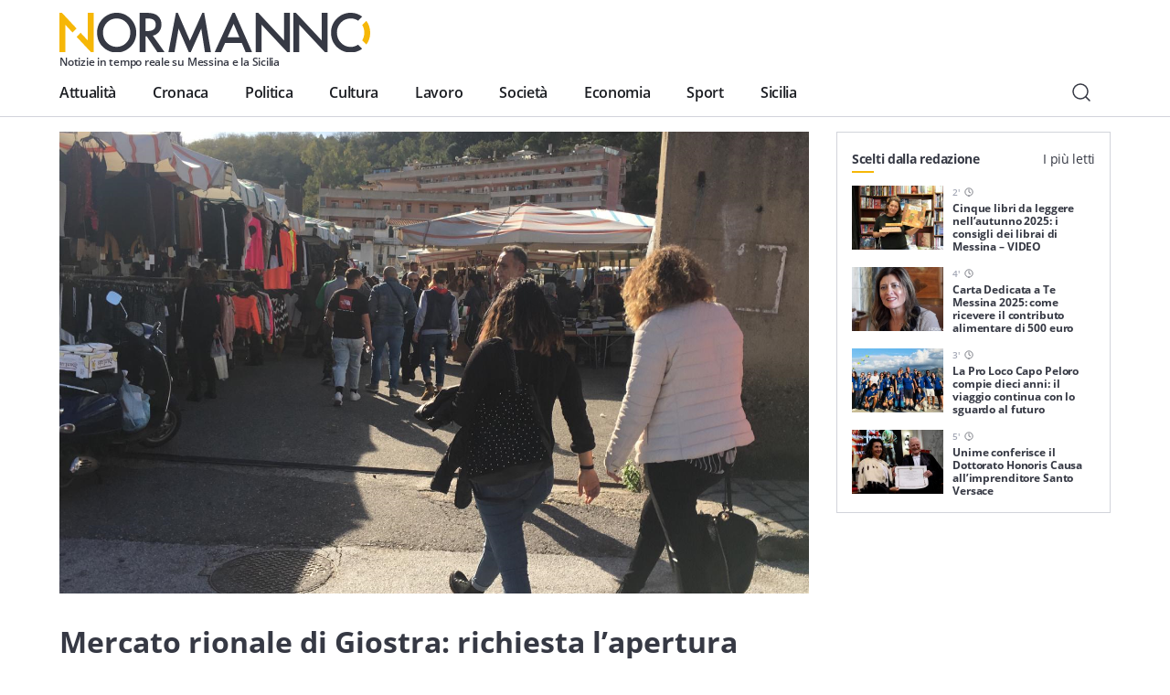

--- FILE ---
content_type: text/html; charset=UTF-8
request_url: https://normanno.com/attualita/mercato-rionale-giostra-apertura-pomeridiana-dicembre/
body_size: 18343
content:
<!doctype html>
<html lang="it-IT">
  <head>
  <meta charset="utf-8">
  <meta http-equiv="x-ua-compatible" content="ie=edge">
  <meta name="viewport" content="width=device-width, initial-scale=1, shrink-to-fit=no">
  <link rel="apple-touch-icon" sizes="180x180" href="https://normanno.com/N0rm4nn0/wp-content/themes/normanno-wp/dist/favicon/apple-touch-icon.png">
  <link rel="icon" type="image/png" sizes="32x32" href="https://normanno.com/N0rm4nn0/wp-content/themes/normanno-wp/dist/favicon/favicon-32x32.png">
  <link rel="icon" type="image/png" sizes="16x16" href="https://normanno.com/N0rm4nn0/wp-content/themes/normanno-wp/dist/favicon/favicon-16x16.png">
  <link rel="manifest" href="https://normanno.com/N0rm4nn0/wp-content/themes/normanno-wp/dist/favicon/site.webmanifest">
<link rel="mask-icon" href="https://normanno.com/N0rm4nn0/wp-content/themes/normanno-wp/dist/favicon/safari-pinned-tab.svg" color="#5bbad5">
<meta name="msapplication-TileColor" content="#da532c">
<meta name="theme-color" content="#ffffff">
  <meta name='robots' content='index, follow, max-image-preview:large, max-snippet:-1, max-video-preview:-1' />

	<!-- This site is optimized with the Yoast SEO plugin v16.0.2 - https://yoast.com/wordpress/plugins/seo/ -->
	<title>Mercato rionale di Giostra: richiesta l&#039;apertura pomeridiana per dicembre - Normanno.com</title>
	<meta name="description" content="La richiesta parte dai commercianti del mercato rionale di Giostra e cittadini, ed è stata formalizzata dal Consigliere circoscrizionale Laimo" />
	<link rel="canonical" href="https://normanno.com/attualita/mercato-rionale-giostra-apertura-pomeridiana-dicembre/" />
	<meta property="og:locale" content="it_IT" />
	<meta property="og:type" content="article" />
	<meta property="og:title" content="Mercato rionale di Giostra: richiesta l&#039;apertura pomeridiana per dicembre - Normanno.com" />
	<meta property="og:description" content="La richiesta parte dai commercianti del mercato rionale di Giostra e cittadini, ed è stata formalizzata dal Consigliere circoscrizionale Laimo" />
	<meta property="og:url" content="https://normanno.com/attualita/mercato-rionale-giostra-apertura-pomeridiana-dicembre/" />
	<meta property="og:site_name" content="Normanno.com" />
	<meta property="article:publisher" content="https://facebook.com/normannonews" />
	<meta property="article:published_time" content="2019-11-29T10:25:01+00:00" />
	<meta property="og:image" content="https://normanno.com/N0rm4nn0/wp-content/uploads/2019/11/mercato-rionale-giostra.png" />
	<meta property="og:image:width" content="1461" />
	<meta property="og:image:height" content="900" />
	<meta name="twitter:card" content="summary_large_image" />
	<meta name="twitter:creator" content="@normannomessina" />
	<meta name="twitter:site" content="@normannomessina" />
	<meta name="twitter:label1" content="Scritto da">
	<meta name="twitter:data1" content="Redazione">
	<meta name="twitter:label2" content="Tempo di lettura stimato">
	<meta name="twitter:data2" content="1 minuto">
	<script type="application/ld+json" class="yoast-schema-graph">{"@context":"https://schema.org","@graph":[{"@type":"WebSite","@id":"https://normanno.com/#website","url":"https://normanno.com/","name":"Normanno.com","description":"Notizie in tempo reale su Messina e la Sicilia","potentialAction":[{"@type":"SearchAction","target":"https://normanno.com/?s={search_term_string}","query-input":"required name=search_term_string"}],"inLanguage":"it-IT"},{"@type":"ImageObject","@id":"https://normanno.com/attualita/mercato-rionale-giostra-apertura-pomeridiana-dicembre/#primaryimage","inLanguage":"it-IT","url":"https://normanno.com/N0rm4nn0/wp-content/uploads/2019/11/mercato-rionale-giostra.png","width":1461,"height":900},{"@type":"WebPage","@id":"https://normanno.com/attualita/mercato-rionale-giostra-apertura-pomeridiana-dicembre/#webpage","url":"https://normanno.com/attualita/mercato-rionale-giostra-apertura-pomeridiana-dicembre/","name":"Mercato rionale di Giostra: richiesta l'apertura pomeridiana per dicembre - Normanno.com","isPartOf":{"@id":"https://normanno.com/#website"},"primaryImageOfPage":{"@id":"https://normanno.com/attualita/mercato-rionale-giostra-apertura-pomeridiana-dicembre/#primaryimage"},"datePublished":"2019-11-29T10:25:01+00:00","dateModified":"2019-11-29T10:25:01+00:00","author":{"@id":"https://normanno.com/#/schema/person/6f810c0a449b16d8c1cddd1476ef1a3e"},"description":"La richiesta parte dai commercianti del mercato rionale di Giostra e cittadini, ed \u00e8 stata formalizzata dal Consigliere circoscrizionale Laimo","breadcrumb":{"@id":"https://normanno.com/attualita/mercato-rionale-giostra-apertura-pomeridiana-dicembre/#breadcrumb"},"inLanguage":"it-IT","potentialAction":[{"@type":"ReadAction","target":["https://normanno.com/attualita/mercato-rionale-giostra-apertura-pomeridiana-dicembre/"]}]},{"@type":"BreadcrumbList","@id":"https://normanno.com/attualita/mercato-rionale-giostra-apertura-pomeridiana-dicembre/#breadcrumb","itemListElement":[{"@type":"ListItem","position":1,"item":{"@type":"WebPage","@id":"https://normanno.com/","url":"https://normanno.com/","name":"Home"}},{"@type":"ListItem","position":2,"item":{"@type":"WebPage","@id":"https://normanno.com/attualita/mercato-rionale-giostra-apertura-pomeridiana-dicembre/","url":"https://normanno.com/attualita/mercato-rionale-giostra-apertura-pomeridiana-dicembre/","name":"Mercato rionale di Giostra: richiesta l&#8217;apertura pomeridiana per dicembre"}}]},{"@type":"Person","@id":"https://normanno.com/#/schema/person/6f810c0a449b16d8c1cddd1476ef1a3e","name":"Redazione","image":{"@type":"ImageObject","@id":"https://normanno.com/#personlogo","inLanguage":"it-IT","url":"https://secure.gravatar.com/avatar/0c6a883c5a8d75aa811f2db584a15885?s=96&d=mm&r=g","caption":"Redazione"}}]}</script>
	<!-- / Yoast SEO plugin. -->


<link rel='dns-prefetch' href='//www.google.com' />
<link rel='dns-prefetch' href='//s.w.org' />
<link rel="alternate" type="application/rss+xml" title="Normanno.com &raquo; Mercato rionale di Giostra: richiesta l&#8217;apertura pomeridiana per dicembre Feed dei commenti" href="https://normanno.com/attualita/mercato-rionale-giostra-apertura-pomeridiana-dicembre/feed/" />
		<script type="text/javascript">
			window._wpemojiSettings = {"baseUrl":"https:\/\/s.w.org\/images\/core\/emoji\/13.0.1\/72x72\/","ext":".png","svgUrl":"https:\/\/s.w.org\/images\/core\/emoji\/13.0.1\/svg\/","svgExt":".svg","source":{"concatemoji":"https:\/\/normanno.com\/N0rm4nn0\/wp-includes\/js\/wp-emoji-release.min.js?ver=5.7.14"}};
			!function(e,a,t){var n,r,o,i=a.createElement("canvas"),p=i.getContext&&i.getContext("2d");function s(e,t){var a=String.fromCharCode;p.clearRect(0,0,i.width,i.height),p.fillText(a.apply(this,e),0,0);e=i.toDataURL();return p.clearRect(0,0,i.width,i.height),p.fillText(a.apply(this,t),0,0),e===i.toDataURL()}function c(e){var t=a.createElement("script");t.src=e,t.defer=t.type="text/javascript",a.getElementsByTagName("head")[0].appendChild(t)}for(o=Array("flag","emoji"),t.supports={everything:!0,everythingExceptFlag:!0},r=0;r<o.length;r++)t.supports[o[r]]=function(e){if(!p||!p.fillText)return!1;switch(p.textBaseline="top",p.font="600 32px Arial",e){case"flag":return s([127987,65039,8205,9895,65039],[127987,65039,8203,9895,65039])?!1:!s([55356,56826,55356,56819],[55356,56826,8203,55356,56819])&&!s([55356,57332,56128,56423,56128,56418,56128,56421,56128,56430,56128,56423,56128,56447],[55356,57332,8203,56128,56423,8203,56128,56418,8203,56128,56421,8203,56128,56430,8203,56128,56423,8203,56128,56447]);case"emoji":return!s([55357,56424,8205,55356,57212],[55357,56424,8203,55356,57212])}return!1}(o[r]),t.supports.everything=t.supports.everything&&t.supports[o[r]],"flag"!==o[r]&&(t.supports.everythingExceptFlag=t.supports.everythingExceptFlag&&t.supports[o[r]]);t.supports.everythingExceptFlag=t.supports.everythingExceptFlag&&!t.supports.flag,t.DOMReady=!1,t.readyCallback=function(){t.DOMReady=!0},t.supports.everything||(n=function(){t.readyCallback()},a.addEventListener?(a.addEventListener("DOMContentLoaded",n,!1),e.addEventListener("load",n,!1)):(e.attachEvent("onload",n),a.attachEvent("onreadystatechange",function(){"complete"===a.readyState&&t.readyCallback()})),(n=t.source||{}).concatemoji?c(n.concatemoji):n.wpemoji&&n.twemoji&&(c(n.twemoji),c(n.wpemoji)))}(window,document,window._wpemojiSettings);
		</script>
		<style type="text/css">
img.wp-smiley,
img.emoji {
	display: inline !important;
	border: none !important;
	box-shadow: none !important;
	height: 1em !important;
	width: 1em !important;
	margin: 0 .07em !important;
	vertical-align: -0.1em !important;
	background: none !important;
	padding: 0 !important;
}
</style>
	<link rel='stylesheet' id='wp-block-library-css'  href='https://normanno.com/N0rm4nn0/wp-includes/css/dist/block-library/style.min.css?ver=5.7.14' type='text/css' media='all' />
<link rel='stylesheet' id='contact-form-7-css'  href='https://normanno.com/N0rm4nn0/wp-content/plugins/contact-form-7/includes/css/styles.css?ver=5.5.3' type='text/css' media='all' />
<link rel='stylesheet' id='mashsb-styles-css'  href='https://normanno.com/N0rm4nn0/wp-content/plugins/mashsharer/assets/css/mashsb.min.css?ver=4.0.47' type='text/css' media='all' />
<style id='mashsb-styles-inline-css' type='text/css'>
.mashsb-count {color:#cccccc;}@media only screen and (min-width:568px){.mashsb-buttons a {min-width: 270px;}}
</style>
<link rel='stylesheet' id='redux-extendify-styles-css'  href='https://normanno.com/N0rm4nn0/wp-content/plugins/worth-the-read/options/assets/css/extendify-utilities.css?ver=4.4.5' type='text/css' media='all' />
<link rel='stylesheet' id='wtr-css-css'  href='https://normanno.com/N0rm4nn0/wp-content/plugins/worth-the-read/css/wtr.css?ver=5.7.14' type='text/css' media='all' />
<link rel='stylesheet' id='sage/main.css-css'  href='https://normanno.com/N0rm4nn0/wp-content/themes/normanno-wp/dist/styles/main.css?ver=2.7' type='text/css' media='all' />
<script type='text/javascript' src='https://normanno.com/N0rm4nn0/wp-includes/js/jquery/jquery.min.js?ver=3.5.1' id='jquery-core-js'></script>
<script type='text/javascript' src='https://normanno.com/N0rm4nn0/wp-includes/js/jquery/jquery-migrate.min.js?ver=3.3.2' id='jquery-migrate-js'></script>
<link rel="https://api.w.org/" href="https://normanno.com/wp-json/" /><link rel="alternate" type="application/json" href="https://normanno.com/wp-json/wp/v2/posts/133936" /><link rel="EditURI" type="application/rsd+xml" title="RSD" href="https://normanno.com/N0rm4nn0/xmlrpc.php?rsd" />
<link rel="wlwmanifest" type="application/wlwmanifest+xml" href="https://normanno.com/N0rm4nn0/wp-includes/wlwmanifest.xml" /> 
<meta name="generator" content="WordPress 5.7.14" />
<link rel='shortlink' href='https://normanno.com/?p=133936' />
<link rel="alternate" type="application/json+oembed" href="https://normanno.com/wp-json/oembed/1.0/embed?url=https%3A%2F%2Fnormanno.com%2Fattualita%2Fmercato-rionale-giostra-apertura-pomeridiana-dicembre%2F" />
<link rel="alternate" type="text/xml+oembed" href="https://normanno.com/wp-json/oembed/1.0/embed?url=https%3A%2F%2Fnormanno.com%2Fattualita%2Fmercato-rionale-giostra-apertura-pomeridiana-dicembre%2F&#038;format=xml" />
<link type="text/css" rel="stylesheet" href="https://normanno.com/N0rm4nn0/wp-content/plugins/category-specific-rss-feed-menu/wp_cat_rss_style.css" />
<meta name="generator" content="Redux 4.4.5" /><style type="text/css">.wtr-time-wrap{ 
	/* wraps the entire label */
	margin: 0 10px;

}
.wtr-time-number{ 
	/* applies only to the number */
	
}</style><script id="wpcp_disable_selection" type="text/javascript">
/*<![CDATA[*/
var image_save_msg='You Can Not Save images!';
	var no_menu_msg='Context Menu disabled!';
	var smessage = "Contenuto protetto.";

function disableEnterKey(e)
{
	var elemtype = e.target.tagName;
	
	elemtype = elemtype.toUpperCase();
	
	if (elemtype == "TEXT" || elemtype == "TEXTAREA" || elemtype == "INPUT" || elemtype == "PASSWORD" || elemtype == "SELECT" || elemtype == "OPTION" || elemtype == "EMBED")
	{
		elemtype = 'TEXT';
	}
	
	if (e.ctrlKey){
     var key;
     if(window.event)
          key = window.event.keyCode;     //IE
     else
          key = e.which;     //firefox (97)
    //if (key != 17) alert(key);
     if (elemtype!= 'TEXT' && (key == 97 || key == 65 || key == 67 || key == 99 || key == 88 || key == 120 || key == 26 || key == 85  || key == 86 || key == 83 || key == 43 || key == 73))
     {
          show_wpcp_message('You are not allowed to copy content or view source');
          return false;
     }else
     	return true;
     }
}

//////////////////////////////////////////////////////////////////////////////////////
function disable_copy(e)
{	
	var elemtype = e.target.tagName;
	
	elemtype = elemtype.toUpperCase();
	
	if (elemtype == "TEXT" || elemtype == "TEXTAREA" || elemtype == "INPUT" || elemtype == "PASSWORD" || elemtype == "SELECT" || elemtype == "OPTION" || elemtype == "EMBED")
	{
		elemtype = 'TEXT';
	}
	var isSafari = /Safari/.test(navigator.userAgent) && /Apple Computer/.test(navigator.vendor);
	
	var checker_IMG = '';
	if (elemtype == "IMG" && checker_IMG == 'checked' && e.detail >= 2) {show_wpcp_message(alertMsg_IMG);return false;}
	if (elemtype != "TEXT")
	{
		if (smessage !== "" && e.detail == 2)
			show_wpcp_message(smessage);
		
		if (isSafari)
			return true;
		else
			return false;
	}	
}

//////////////////////////////////////////////////////////////////////////////////////
function disable_copy_ie()
{
	var elemtype = window.event.srcElement.nodeName;
	elemtype = elemtype.toUpperCase();
	if (elemtype == "IMG") {show_wpcp_message(alertMsg_IMG);return false;}
	if (elemtype != "TEXT" && elemtype != "TEXTAREA" && elemtype != "INPUT" && elemtype != "PASSWORD" && elemtype != "SELECT" && elemtype != "OPTION" && elemtype != "EMBED")
	{
		return false;
	}
}	
function reEnable()
{
	return true;
}
document.onkeydown = disableEnterKey;
document.onselectstart = disable_copy_ie;
if(navigator.userAgent.indexOf('MSIE')==-1)
{
	document.onmousedown = disable_copy;
	document.onclick = reEnable;
}
function disableSelection(target)
{
    //For IE This code will work
    if (typeof target.onselectstart!="undefined")
    target.onselectstart = disable_copy_ie;
    
    //For Firefox This code will work
    else if (typeof target.style.MozUserSelect!="undefined")
    {target.style.MozUserSelect="none";}
    
    //All other  (ie: Opera) This code will work
    else
    target.onmousedown=function(){return false}
    target.style.cursor = "default";
}
//Calling the JS function directly just after body load
window.onload = function(){disableSelection(document.body);};

//////////////////special for safari Start////////////////
var onlongtouch;
var timer;
var touchduration = 1000; //length of time we want the user to touch before we do something

var elemtype = "";
function touchstart(e) {
	var e = e || window.event;
  // also there is no e.target property in IE.
  // instead IE uses window.event.srcElement
  	var target = e.target || e.srcElement;
	
	elemtype = window.event.srcElement.nodeName;
	
	elemtype = elemtype.toUpperCase();
	
	if(!wccp_pro_is_passive()) e.preventDefault();
	if (!timer) {
		timer = setTimeout(onlongtouch, touchduration);
	}
}

function touchend() {
    //stops short touches from firing the event
    if (timer) {
        clearTimeout(timer);
        timer = null;
    }
	onlongtouch();
}

onlongtouch = function(e) { //this will clear the current selection if anything selected
	
	if (elemtype != "TEXT" && elemtype != "TEXTAREA" && elemtype != "INPUT" && elemtype != "PASSWORD" && elemtype != "SELECT" && elemtype != "EMBED" && elemtype != "OPTION")	
	{
		if (window.getSelection) {
			if (window.getSelection().empty) {  // Chrome
			window.getSelection().empty();
			} else if (window.getSelection().removeAllRanges) {  // Firefox
			window.getSelection().removeAllRanges();
			}
		} else if (document.selection) {  // IE?
			document.selection.empty();
		}
		return false;
	}
};

document.addEventListener("DOMContentLoaded", function(event) { 
    window.addEventListener("touchstart", touchstart, false);
    window.addEventListener("touchend", touchend, false);
});

function wccp_pro_is_passive() {

  var cold = false,
  hike = function() {};

  try {
	  const object1 = {};
  var aid = Object.defineProperty(object1, 'passive', {
  get() {cold = true}
  });
  window.addEventListener('test', hike, aid);
  window.removeEventListener('test', hike, aid);
  } catch (e) {}

  return cold;
}
/*special for safari End*/

/*]]>*/
</script>
	<script id="wpcp_disable_Right_Click" type="text/javascript">
	//<![CDATA[
	document.ondragstart = function() { return false;}
	/* ^^^^^^^^^^^^^^^^^^^^^^^^^^^^^^^^^^^^^^^^^^^^^^^^^^^^^^^^^^^^^^
	Disable context menu on images by GreenLava Version 1.0
	^^^^^^^^^^^^^^^^^^^^^^^^^^^^^^^^^^^^^^^^^^^^^^^^^^^^^^^^^^^^^^ */
	    function nocontext(e) {
	       return false;
	    }
	    document.oncontextmenu = nocontext;
	//]]>
	</script>
<style id="wtr_settings-dynamic-css" title="dynamic-css" class="redux-options-output">.wtr-time-wrap{color:#CCCCCC;font-size:16px;}</style>  <!-- google ad manager -->
<script>
    window.googletag = window.googletag || {cmd: []};
    let mHeight = (Math.floor(Math.random() * 10) > 4) ? 60 : 90;
    googletag.cmd.push(function() {
      var headerMapping = googletag.sizeMapping().addSize([1440, 800], [728,90]).addSize([468, 468], [468,60]).addSize([0, 0],  [360, 60], [360, 120]).build();
      var OheaderMapping = googletag.sizeMapping().addSize([1440, 800], [728,90]).addSize([468, 468], [468,60]).addSize([0, 0],  [360, 60]).build();
      var everyNewsMapping = googletag.sizeMapping().addSize([1160,600], [800, 60], [800, 90]).addSize([0, 0], [360, 60], [300, 60]).build();
      var everyNewsMappingB = googletag.sizeMapping().addSize([1160,600], [800, mHeight]).addSize([0, 0], [360, 60]).build();
      var everyNewsMappingC = googletag.sizeMapping().addSize([1440,800], [1000,90], [1000, 200]).addSize([1160,600], [800, 90], [800, 60]).addSize([0, 0], [360, 60], [300, 60]).build();
      var everyNewsMappingD = googletag.sizeMapping().addSize([1440,800], [1000,90], [1000, 200]).addSize([1160,600], [800, mHeight]).addSize([0, 0], [360, 60]).build();
      var featuredBottomMapping = googletag.sizeMapping().addSize([1440, 800], [600,200]).addSize([992, 468], [468,120]).addSize([0,0], []).build();
  
      googletag.defineSlot('/21880817242/normanno-header-logo', [[360, 120], [360, 60], [468, 60], [728, 90] ], 'div-gpt-ad-1576498700098-0').defineSizeMapping(headerMapping).addService(googletag.pubads());
      googletag.defineSlot('/21880817242/normanno-lat-01', [300, 250], 'div-gpt-ad-1623082658378-0').addService(googletag.pubads());
      googletag.defineSlot('/21880817242/normanno-lat-mini-01', [300, 150], 'div-gpt-ad-1575249460939-0').addService(googletag.pubads());
      googletag.defineSlot('/21880817242/normanno-lat-02', [300, 250], 'div-gpt-ad-1576524791092-0').addService(googletag.pubads());
      googletag.defineSlot('/21880817242/normanno-lat-mini-02', [300, 90], 'div-gpt-ad-1586858334316-0').addService(googletag.pubads());
      googletag.defineSlot('/21880817242/normanno-ogni-notizia-top', [ [300, 60], [360, 60], [800, 60], [800, 90], [1000, 90], [1000, 200]], 'div-gpt-ad-1663085210153-0').defineSizeMapping(everyNewsMapping).addService(googletag.pubads());
      googletag.defineSlot('/21880817242/normanno-ogni-notizia-bottom',[ [300, 60], [360, 60], [360, 120], [800, 60], [800, 90], [1000, 90], [1000, 200]], 'div-gpt-ad-1663085143758-0').defineSizeMapping(everyNewsMapping).addService(googletag.pubads());
      googletag.defineSlot('/21880817242/normanno-featured-bottom', [[600, 200], [468, 120]], 'div-gpt-ad-1661619756202-0').defineSizeMapping(featuredBottomMapping).addService(googletag.pubads());
  
      /* smilewanted out-of-page path */
      googletag.defineOutOfPageSlot('/21880817242/normanno-infeed01', 'div-gpt-ad-1585565456936-0').addService(googletag.pubads());
  
      googletag.pubads().enableSingleRequest();
      googletag.pubads().collapseEmptyDivs();
      googletag.enableServices();
    });
  </script>
  <!-- end google ad manager -->
</head>
  <body class="post-template-default single single-post postid-133936 single-format-standard unselectable blu-jet-piu-corse-e-nuovi-orari-per-gli-aliscafi-tra-messina-e-villa-san-giovanni sidebar-primary app-data index-data singular-data single-data single-post-data single-post-mercato-rionale-giostra-apertura-pomeridiana-dicembre-data">
        <header class="normanno-navbar-header sticky-top">
  <div class="normanno-navbar navbar navbar-expand-lg">
    <div class="normanno-navbar__brand-wrapper">
      <a class="normanno-navbar__brand navbar-brand" href="/">
        <img src="https://normanno.com/N0rm4nn0/wp-content/themes/normanno-wp/dist/images/logo-positive.svg" alt="Normanno" title="Normanno" loading="lazy">
        <p class="normanno-navbar__brand__subtitle">Notizie in tempo reale su Messina e la Sicilia</p>
      </a>

            <div class="normanno-navbar-ads norm-ad-unit">
        <!-- /21880817242/normanno-header-logo -->
<div id='div-gpt-ad-1576498700098-0'>
    <script>googletag.cmd.push(function() { googletag.display('div-gpt-ad-1576498700098-0'); });</script>
</div>
      </div>
          </div>
    <div class="normanno-navbar__right d-lg-none">
      <button class="normanno-navbar__right__search btn" type="button" aria-label="Cerca" data-toggle="modal" data-target="#modal-26b26908-680a-4a57-8a08-2b8f3d49e568">
        <img src="https://normanno.com/N0rm4nn0/wp-content/themes/normanno-wp/dist/images/search.svg" alt="Cerca"/>
      </button>
      <button class="normanno-navbar__right__menu navbar-toggler collapsed" type="button" data-menu="#normannoMenu" id="navigationButton">
        <img src="https://normanno.com/N0rm4nn0/wp-content/themes/normanno-wp/dist/images/menu.svg" />
      </button>
    </div>
    <div class="normanno-navbar__collapse" id="normannoMenu">
      <div class="normanno-navbar__collapse__body">
                  <div class="menu-mainmenu-container"><nav id="menu-mainmenu" class="normanno-navbar__primary-menu nav"><li id="menu-item-27242" class="menu-item menu-item-type-taxonomy menu-item-object-category current-post-ancestor current-menu-parent current-post-parent menu-item-27242"><a href="https://normanno.com/attualita/">Attualità</a></li>
<li id="menu-item-27236" class="menu-item menu-item-type-taxonomy menu-item-object-category menu-item-27236"><a href="https://normanno.com/cronaca/">Cronaca</a></li>
<li id="menu-item-27237" class="menu-item menu-item-type-taxonomy menu-item-object-category menu-item-27237"><a href="https://normanno.com/politica/">Politica</a></li>
<li id="menu-item-27240" class="menu-item menu-item-type-taxonomy menu-item-object-category menu-item-27240"><a href="https://normanno.com/cultura/">Cultura</a></li>
<li id="menu-item-165973" class="menu-item menu-item-type-taxonomy menu-item-object-category menu-item-165973"><a href="https://normanno.com/lavoro/">Lavoro</a></li>
<li id="menu-item-27241" class="menu-item menu-item-type-taxonomy menu-item-object-category menu-item-27241"><a href="https://normanno.com/societa/">Società</a></li>
<li id="menu-item-235015" class="menu-item menu-item-type-taxonomy menu-item-object-category menu-item-235015"><a href="https://normanno.com/economia/">Economia</a></li>
<li id="menu-item-28833" class="menu-item menu-item-type-taxonomy menu-item-object-category menu-item-28833"><a href="https://normanno.com/sport/">Sport</a></li>
<li id="menu-item-165972" class="menu-item menu-item-type-taxonomy menu-item-object-category menu-item-165972"><a href="https://normanno.com/sicilia/">Sicilia</a></li>
</nav></div>
                <div class="normanno-navbar__service-menu d-lg-none">
          <div class="normanno-navbar__service-menu__collapse" data-toggle="collapse" data-target="#serviceCollapse" aria-expanded="false" aria-controls="serviceCollapse">
            <h2>Servizi</h2>
            <img src="https://normanno.com/N0rm4nn0/wp-content/themes/normanno-wp/dist/images/arrow-long-down.svg" alt="Apri / Chiudi" title="Apri / Chiudi" />
          </div>
          <div class="collapse" id="serviceCollapse">
            <div class="menu-servizi-container"><ul id="menu-servizi" class="nav"><li id="menu-item-174788" class="menu-item menu-item-type-custom menu-item-object-custom menu-item-174788"><a href="https://normanno.com/vendite-giudiziarie/">Aste giudiziarie</a></li>
<li id="menu-item-174787" class="menu-item menu-item-type-post_type menu-item-object-page menu-item-174787"><a href="https://normanno.com/farmacie-di-turno-messina/">Farmacie di turno</a></li>
</ul></div>
          </div>
        </div>
        <div class="normanno-navbar__info d-lg-none">
          <div class="normanno-navbar__info__block">
            <p class="normanno-navbar__info__block__title body-2">Resta sempre aggiornato con le ultime news, iscriviti alla nostra newsletter</p>
            <a class="btn primary small" href="#">
              Iscriviti
              <img class="icon small" src="https://normanno.com/N0rm4nn0/wp-content/themes/normanno-wp/dist/images/email.svg" alt="Email" title="Email">
            </a>
          </div>
                            </div>
                <div class="normanno-navbar__socials mb-5 d-lg-none">
                                  <a class="normanno-navbar__socials__social btn p-0" href="https://www.facebook.com/normannonews" target="_blank" rel="external">
              <img src='https://normanno.com/N0rm4nn0/wp-content/themes/normanno-wp/dist/images/facebook.svg' alt="facebook Normanno" title="facebook Normanno" />
            </a>
                                  <a class="normanno-navbar__socials__social btn p-0" href="https://www.instagram.com/normannonews" target="_blank" rel="external">
              <img src='https://normanno.com/N0rm4nn0/wp-content/themes/normanno-wp/dist/images/instagram.svg' alt="instagram Normanno" title="instagram Normanno" />
            </a>
                                  <a class="normanno-navbar__socials__social btn p-0" href="https://www.youtube.com/channel/UCJ2W07ynhGbakuQrmzIiA7w" target="_blank" rel="external">
              <img src='https://normanno.com/N0rm4nn0/wp-content/themes/normanno-wp/dist/images/youtube.svg' alt="youtube Normanno" title="youtube Normanno" />
            </a>
                                  <a class="normanno-navbar__socials__social btn p-0" href="https://www.twitter.com/normannomessina" target="_blank" rel="external">
              <img src='https://normanno.com/N0rm4nn0/wp-content/themes/normanno-wp/dist/images/twitter.svg' alt="twitter Normanno" title="twitter Normanno" />
            </a>
                  </div>

        <div class="normanno-navbar__right d-none d-lg-flex">
          <button class="normanno-navbar__right__search btn" type="button" aria-label="Cerca" data-toggle="modal" data-target="#modal-26b26908-680a-4a57-8a08-2b8f3d49e568">
            <img src="https://normanno.com/N0rm4nn0/wp-content/themes/normanno-wp/dist/images/search.svg" alt="Cerca"/>
          </button>
        </div>
      </div>
    </div>
  </div>
</header>

<div class="modal-fullscreen always-fullscreen modal fade" id="modal-26b26908-680a-4a57-8a08-2b8f3d49e568" tabindex="-1" aria-hidden="true">
  <div class="modal-dialog modal-dialog-centered modal-xl">
    <div class="modal-content">
            <div class="modal-body p-0">
        <form class="search-form" action="/" id="search-form">
          <div class="input-group w-100">
            <input id="search-modal-input" placeholder="Cerca..." type="text" class="search-form-control w-100" name="s" aria-label="Campo di ricerca" required />
            <button class="search-btn-form btn" type="submit" aria-label="Cerca">
              <img src="https://normanno.com/N0rm4nn0/wp-content/themes/normanno-wp/dist/images/search.svg" alt="Cerca"/>
            </button>
          </div>

          <div class="search-modal-results" id="search-modal-results">
          </div>

          <button id="search-modal-show-more" class="search-modal-all btn primary small" type="submit" aria-label="Vedi tutti i risultati">
            Vedi tutti i risultati
          </button>
        </form>
      </div>
    </div>
  </div>
    <button type="button" class="modal-close-full close" data-dismiss="modal" aria-label="Close">
    <span aria-hidden="true">&times;</span>
  </button>
  </div>
    <div class="wrap" role="document">
      <div class="content">
        <main class="main">
                         <section class="norm-art grid-w-sidebar container">
  <div>
    <article class="norm-art-body">
              <div class="hero">
        <figure class="hero-figure">
  <img
    alt=""
    title="mercato rionale giostra"
    class=" lazy"
    src="https://normanno.com/N0rm4nn0/wp-content/uploads/2019/11/mercato-rionale-giostra.png"
    data-src="https://normanno.com/N0rm4nn0/wp-content/uploads/2019/11/mercato-rionale-giostra.png"
    data-srcset="https://normanno.com/N0rm4nn0/wp-content/uploads/2019/11/mercato-rionale-giostra.png 2x"
    id=""
  />
  </figure>
        </div>
                        <header>
                <h1 class="norm-art-title font-weight-bold">
          Mercato rionale di Giostra: richiesta l&#8217;apertura pomeridiana per dicembre
        </h1>
        <div class="norm-art-info">
          <div class="norm-art-share">
            <aside class="mashsb-container mashsb-main mashsb-stretched"><div class="mashsb-box"><div class="mashsb-count mash-large" style="float:left"><div class="counts mashsbcount">682</div><span class="mashsb-sharetext">Condivisioni</span></div><div class="mashsb-buttons"><a class="mashicon-facebook mash-large mashsb-noshadow" href="https://www.facebook.com/sharer.php?u=https%3A%2F%2Fnormanno.com%2Fattualita%2Fmercato-rionale-giostra-apertura-pomeridiana-dicembre%2F" target="_top" rel="nofollow"><span class="icon"></span><span class="text">Facebook</span></a><a class="mashicon-twitter mash-large mashsb-noshadow" href="https://twitter.com/intent/tweet?text=Mercato%20rionale%20di%20Giostra%3A%20richiesta%20l%E2%80%99apertura%20pomeridiana%20per%20dicembre&amp;url=https://normanno.com/attualita/mercato-rionale-giostra-apertura-pomeridiana-dicembre/&amp;via=NormannoMessina" target="_top" rel="nofollow"><span class="icon"></span><span class="text">Twitter</span></a><div class="onoffswitch2 mash-large mashsb-noshadow" style="display:none"></div></div></div>
                    <div style="clear:both"></div><div class="mashsb-toggle-container"></div></aside>
            <!-- Share buttons made by mashshare.net - Version: 4.0.47-->          </div>
          <p class="norm-art-pub caption-big">Pubblicato il <time datetime="2019-11-29T11:25:01+01:00" itemprop="datePublished">29 Novembre 2019</time> alle <time>11:25</time></p>
          <p class="norm-art-time norm-art-pub caption-big">
            <span class="wtr-time-wrap after-title"><span class="wtr-time-number">1</span>'</span>            <img src="https://normanno.com/N0rm4nn0/wp-content/themes/normanno-wp/dist/images/time.svg" alt="min di lettura" title="minuti di lettura" />
          </p>
        </div>
      </header>
                  <div class="norm-art-ads norm-ad-unit">
        <!-- /21880817242/normanno-ogni-notizia-top -->
<div id='div-gpt-ad-1663085210153-0' style='min-width: 300px; min-height: 60px;'>
  <script>
    googletag.cmd.push(function() { googletag.display('div-gpt-ad-1663085210153-0'); });
  </script>
</div>
      </div>
            <div class="norm-art-content ">
        <p>Prolungare il <strong>mercato rionale di Giostra</strong> anche nelle <strong>ore pomeridiane</strong> per dicembre: è questa la richiesta formalizzata dal Consigliere delle V Circoscrizione, <strong>Franco Laimo</strong>, all&#8217;Assessore alle Attività Produttive e Promozionali, <strong>Dafne Musolino</strong> e al <strong>Dipartimento Servizi alla Persona e alle Imprese</strong> (Servizio Commercio su Aree Pubbliche).</p>
<p>Dicembre, tra regali e spese, è il mese più<strong> produttivo per i mercati rionali</strong>: «Ho ricevuto tale richiesta da più fronti &#8211; spiega Laimo &#8211; ovvero<strong> sia dai mercatali che dalla cittadinanza</strong>, dando anche la <strong>possibilità a chi al mattino lavora</strong> di poter sfruttare le ore pomeridiane per qualche <strong>acquisto natalizio e non solo</strong>, cosi come avviene in tante altre città d&#8217;Italia».</p>
<p>Dare, ai commercianti del mercato rionale di Giostra, la stessa opportunità dei negozianti di incrementare le vendite in occasione del Natale: «Tale richiesta, senza dubbio legittima è<strong> figlia anche delle recenti modifiche al regolamento dei mercati cittadini</strong> &#8211; continua il Consigliere Laimo &#8211; che danno la possibilità ai nostri commercianti locali di <strong>svolgere al meglio la propria attività mercatale</strong>, anzi è arrivata anche fin troppo tardi, ma come si dice meglio tardi che mai».</p>
<p>«Adesso &#8211; conclude il Consigliere &#8211; la parola passa ai Dipartimenti di Competenza e <strong>si attende una celere risposta</strong> dall&#8217;Assessore Musolino, la quale si è sempre mostrata sensibile alle richieste del settore mercati».</p>
<p class="bawpvc-ajax-counter" data-id="133936">(1103)</p>
<aside class="mashsb-container mashsb-main mashsb-stretched"><div class="mashsb-box"><div class="mashsb-count mash-large" style="float:left"><div class="counts mashsbcount">682</div><span class="mashsb-sharetext">Condivisioni</span></div><div class="mashsb-buttons"><a class="mashicon-facebook mash-large mashsb-noshadow" href="https://www.facebook.com/sharer.php?u=https%3A%2F%2Fnormanno.com%2Fattualita%2Fmercato-rionale-giostra-apertura-pomeridiana-dicembre%2F" target="_top" rel="nofollow"><span class="icon"></span><span class="text">Facebook</span></a><a class="mashicon-twitter mash-large mashsb-noshadow" href="https://twitter.com/intent/tweet?text=Mercato%20rionale%20di%20Giostra%3A%20richiesta%20l%E2%80%99apertura%20pomeridiana%20per%20dicembre&amp;url=https://normanno.com/attualita/mercato-rionale-giostra-apertura-pomeridiana-dicembre/&amp;via=NormannoMessina" target="_top" rel="nofollow"><span class="icon"></span><span class="text">Twitter</span></a><div class="onoffswitch2 mash-large mashsb-noshadow" style="display:none"></div></div>
            </div>
                <div style="clear:both"></div><div class="mashsb-toggle-container"></div></aside>
            <!-- Share buttons by mashshare.net - Version: 4.0.47-->
      </div>
            <div class="norm-art-ads norm-ad-unit">
        <!-- /21880817242/normanno-ogni-notizia-bottom -->
<div id='div-gpt-ad-1663085143758-0' style='min-width: 300px; min-height: 60px;'>
  <script>
    googletag.cmd.push(function() { googletag.display('div-gpt-ad-1663085143758-0'); });
  </script>
</div>
      </div>
            <footer>
                        <div class="norm-art-footer">
          <div class="norm-art-tags">
            <p class="norm-art-tags-title">Tags:</p>
                        <ul class="tags-cloud__tags nav m-0">
                              <li>
                  <a class="body-2 text-dark font-weight-black font-italic" href="https://normanno.com/notizie/apertura-pomeridiana-mercato-giostra/" hreflang="it" rel="tag">apertura pomeridiana mercato giostra</a>
                </li>
                              <li>
                  <a class="body-2 text-dark font-weight-black font-italic" href="https://normanno.com/notizie/mercato-giostra/" hreflang="it" rel="tag">mercato giostra</a>
                </li>
                              <li>
                  <a class="body-2 text-dark font-weight-black font-italic" href="https://normanno.com/notizie/mercato-rionale-giostra/" hreflang="it" rel="tag">mercato rionale giostra</a>
                </li>
                              <li>
                  <a class="body-2 text-dark font-weight-black font-italic" href="https://normanno.com/notizie/messina/" hreflang="it" rel="tag">Messina</a>
                </li>
                              <li>
                  <a class="body-2 text-dark font-weight-black font-italic" href="https://normanno.com/notizie/messina-oggi/" hreflang="it" rel="tag">messina oggi</a>
                </li>
                          </ul>
                      </div>
        </div>
        <div class="norm-art-author">
          <div class="norm-art-author-img">
            <img class="lazy" data-src="https://secure.gravatar.com/avatar/0c6a883c5a8d75aa811f2db584a15885?s=96&amp;d=mm&amp;r=g"/>
          </div>
          <address class="norm-art-author-name">
            <p class="caption-small font-weight-semibold">Scritto da</p>
            <span itemprop="author" itemscope="itemscope" itemtype="http://schema.org/Person">
              <a rel="author" href="https://normanno.com/author/redazione/"  target="_blank" class="redazione-editor" itemprop="url">
                <span class="redazione-editor-name" itemprop="name">Redazione</span>
              </a>
            </span>
          </address>
        </div>
      </footer>
    </article>
    <section>
  <header class="related-posts-head">
    <h4 class="font-weight-bold">Potrebbe interessarti</h4>
    <div class="related-posts-nav">
      <div class="related-posts-pagination" id="related-pagination"></div>
      <div class="related-posts-btns">
        <div class="related-posts-btn related-posts-btn-prev" id="related-btn-prev">
          <img src="https://normanno.com/N0rm4nn0/wp-content/themes/normanno-wp/dist/images/arrow-long-right-d.svg"/>
        </div>
        <div class="related-posts-btn related-posts-btn-next" id="related-btn-next">
          <img src="https://normanno.com/N0rm4nn0/wp-content/themes/normanno-wp/dist/images/arrow-long-right-d.svg"/>
        </div>
      </div>
    </div>
  </header>
  <div class="related-posts swiper-container">
    <div class="related-posts-wrapper swiper-wrapper">
                    <div class="related-posts-slide swiper-slide">
          <article class="article-card__article article-card__article--vertical h-100">
      <div class="article-card__article--vertical__wrapper">
      <a class="d-flex" href="https://normanno.com/attualita/iacp-messina-al-via-un-tavolo-tecnico-per-rafforzare-la-sinergia-sul-risanamento-urbano-e-il-superamento-delle-baraccopoli/" hreflang="it" title="IACP Messina, al via un tavolo tecnico per rafforzare la sinergia sul risanamento urbano e il superamento delle baraccopoli">
        <figure class="article-card__figure article-card__figure--alternative w-100">
  <img
    alt=""
    title="IACP-Messina"
    class=" lazy"
    src="https://normanno.com/N0rm4nn0/wp-content/uploads/2015/05/IACP-Messina-330x220.jpg"
    data-src="https://normanno.com/N0rm4nn0/wp-content/uploads/2015/05/IACP-Messina-330x220.jpg"
    data-srcset="https://normanno.com/N0rm4nn0/wp-content/uploads/2015/05/IACP-Messina.jpg 2x"
    id=""
  />
  </figure>
      </a>
            <div class="d-flex align-items-center">
            <p class="article-card__time caption-small text-gray-600 font-weight-semibold">
        <span class="wtr-time-wrap after-title"><span class="wtr-time-number">2</span>'</span>        <img src="https://normanno.com/N0rm4nn0/wp-content/themes/normanno-wp/dist/images/time.svg" alt="min di lettura" title="minuti di lettura" />
      </p>
      </div>
          </div>
      <header class="article-card__header-vertical">
    <a href="https://normanno.com/attualita/iacp-messina-al-via-un-tavolo-tecnico-per-rafforzare-la-sinergia-sul-risanamento-urbano-e-il-superamento-delle-baraccopoli/" hreflang="it" title="IACP Messina, al via un tavolo tecnico per rafforzare la sinergia sul risanamento urbano e il superamento delle baraccopoli">
      <h5 class="font-weight-bold hide-content">IACP Messina, al via un tavolo tecnico per rafforzare la sinergia sul risanamento urbano e il superamento delle baraccopoli</h5>
    </a>
  </header>
  </article>
        </div>
              <div class="related-posts-slide swiper-slide">
          <article class="article-card__article article-card__article--vertical h-100">
      <div class="article-card__article--vertical__wrapper">
      <a class="d-flex" href="https://normanno.com/attualita/al-teatro-3-mestieri-di-messina-prende-il-via-la-stagione-per-le-famiglie-il-24-e-25-gennaio/" hreflang="it" title="Al Teatro 3 Mestieri di Messina prende il via la stagione per le famiglie il 24 e 25 gennaio">
        <figure class="article-card__figure article-card__figure--alternative w-100">
  <img
    alt="teatro dei 3 mestieri"
    title="teatro dei 3 mestieri"
    class=" lazy"
    src="https://normanno.com/N0rm4nn0/wp-content/uploads/2022/09/teatro-3-mestieri-messina-e1663746065548-330x220.jpeg"
    data-src="https://normanno.com/N0rm4nn0/wp-content/uploads/2022/09/teatro-3-mestieri-messina-e1663746065548-330x220.jpeg"
    data-srcset="https://normanno.com/N0rm4nn0/wp-content/uploads/2022/09/teatro-3-mestieri-messina-e1663746065548-660x440.jpeg 2x"
    id=""
  />
  </figure>
      </a>
            <div class="d-flex align-items-center">
            <p class="article-card__time caption-small text-gray-600 font-weight-semibold">
        <span class="wtr-time-wrap after-title"><span class="wtr-time-number">1</span>'</span>        <img src="https://normanno.com/N0rm4nn0/wp-content/themes/normanno-wp/dist/images/time.svg" alt="min di lettura" title="minuti di lettura" />
      </p>
      </div>
          </div>
      <header class="article-card__header-vertical">
    <a href="https://normanno.com/attualita/al-teatro-3-mestieri-di-messina-prende-il-via-la-stagione-per-le-famiglie-il-24-e-25-gennaio/" hreflang="it" title="Al Teatro 3 Mestieri di Messina prende il via la stagione per le famiglie il 24 e 25 gennaio">
      <h5 class="font-weight-bold hide-content">Al Teatro 3 Mestieri di Messina prende il via la stagione per le famiglie il 24 e 25 gennaio</h5>
    </a>
  </header>
  </article>
        </div>
              <div class="related-posts-slide swiper-slide">
          <article class="article-card__article article-card__article--vertical h-100">
      <div class="article-card__article--vertical__wrapper">
      <a class="d-flex" href="https://normanno.com/attualita/mezza-maratona-di-messina-appuntamento-al-22-febbraio-dopo-lo-stop-causa-maltempo/" hreflang="it" title="Mezza Maratona di Messina: appuntamento al 22 febbraio dopo lo stop causa maltempo">
        <figure class="article-card__figure article-card__figure--alternative w-100">
  <img
    alt=""
    title="Mezza Maratona Messina"
    class=" lazy"
    src="https://normanno.com/N0rm4nn0/wp-content/uploads/2026/01/Mezza-Maratona-Messina-1-330x220.jpg"
    data-src="https://normanno.com/N0rm4nn0/wp-content/uploads/2026/01/Mezza-Maratona-Messina-1-330x220.jpg"
    data-srcset="https://normanno.com/N0rm4nn0/wp-content/uploads/2026/01/Mezza-Maratona-Messina-1-660x440.jpg 2x"
    id=""
  />
  </figure>
      </a>
            <div class="d-flex align-items-center">
            <p class="article-card__time caption-small text-gray-600 font-weight-semibold">
        <span class="wtr-time-wrap after-title"><span class="wtr-time-number">2</span>'</span>        <img src="https://normanno.com/N0rm4nn0/wp-content/themes/normanno-wp/dist/images/time.svg" alt="min di lettura" title="minuti di lettura" />
      </p>
      </div>
          </div>
      <header class="article-card__header-vertical">
    <a href="https://normanno.com/attualita/mezza-maratona-di-messina-appuntamento-al-22-febbraio-dopo-lo-stop-causa-maltempo/" hreflang="it" title="Mezza Maratona di Messina: appuntamento al 22 febbraio dopo lo stop causa maltempo">
      <h5 class="font-weight-bold hide-content">Mezza Maratona di Messina: appuntamento al 22 febbraio dopo lo stop causa maltempo</h5>
    </a>
  </header>
  </article>
        </div>
              <div class="related-posts-slide swiper-slide">
          <article class="article-card__article article-card__article--vertical h-100">
      <div class="article-card__article--vertical__wrapper">
      <a class="d-flex" href="https://normanno.com/attualita/casa-sanremo-enzo-piedimonte-si-riconferma-pizzaiolo-resident/" hreflang="it" title="Casa Sanremo: Enzo Piedimonte si riconferma pizzaiolo resident">
        <figure class="article-card__figure article-card__figure--alternative w-100">
  <img
    alt=""
    title="Sanremo Enzo Piedimonte"
    class=" lazy"
    src="https://normanno.com/N0rm4nn0/wp-content/uploads/2026/01/Sanremo-Enzo-Piedimonte-330x220.jpg"
    data-src="https://normanno.com/N0rm4nn0/wp-content/uploads/2026/01/Sanremo-Enzo-Piedimonte-330x220.jpg"
    data-srcset="https://normanno.com/N0rm4nn0/wp-content/uploads/2026/01/Sanremo-Enzo-Piedimonte-660x440.jpg 2x"
    id=""
  />
  </figure>
      </a>
            <div class="d-flex align-items-center">
            <p class="article-card__time caption-small text-gray-600 font-weight-semibold">
        <span class="wtr-time-wrap after-title"><span class="wtr-time-number">2</span>'</span>        <img src="https://normanno.com/N0rm4nn0/wp-content/themes/normanno-wp/dist/images/time.svg" alt="min di lettura" title="minuti di lettura" />
      </p>
      </div>
          </div>
      <header class="article-card__header-vertical">
    <a href="https://normanno.com/attualita/casa-sanremo-enzo-piedimonte-si-riconferma-pizzaiolo-resident/" hreflang="it" title="Casa Sanremo: Enzo Piedimonte si riconferma pizzaiolo resident">
      <h5 class="font-weight-bold hide-content">Casa Sanremo: Enzo Piedimonte si riconferma pizzaiolo resident</h5>
    </a>
  </header>
  </article>
        </div>
              <div class="related-posts-slide swiper-slide">
          <article class="article-card__article article-card__article--vertical h-100">
      <div class="article-card__article--vertical__wrapper">
      <a class="d-flex" href="https://normanno.com/attualita/ricostruiamo-insieme-assif-lancia-la-raccolta-fondi-per-comuni-messinesi-colpiti-dal-ciclone-harry/" hreflang="it" title="RicostruiAMO insieME: ASSIF lancia la raccolta fondi a sostegno dei comuni messinesi colpiti dal ciclone Harry">
        <figure class="article-card__figure article-card__figure--alternative w-100">
  <img
    alt=""
    title="Raccolta fondi Messina &amp;#8211; ASSIF"
    class=" lazy"
    src="https://normanno.com/N0rm4nn0/wp-content/uploads/2026/01/Raccolta-fondi-Messina-ASSIF-330x220.jpg"
    data-src="https://normanno.com/N0rm4nn0/wp-content/uploads/2026/01/Raccolta-fondi-Messina-ASSIF-330x220.jpg"
    data-srcset="https://normanno.com/N0rm4nn0/wp-content/uploads/2026/01/Raccolta-fondi-Messina-ASSIF-660x440.jpg 2x"
    id=""
  />
  </figure>
      </a>
            <div class="d-flex align-items-center">
            <p class="article-card__time caption-small text-gray-600 font-weight-semibold">
        <span class="wtr-time-wrap after-title"><span class="wtr-time-number">4</span>'</span>        <img src="https://normanno.com/N0rm4nn0/wp-content/themes/normanno-wp/dist/images/time.svg" alt="min di lettura" title="minuti di lettura" />
      </p>
      </div>
          </div>
      <header class="article-card__header-vertical">
    <a href="https://normanno.com/attualita/ricostruiamo-insieme-assif-lancia-la-raccolta-fondi-per-comuni-messinesi-colpiti-dal-ciclone-harry/" hreflang="it" title="RicostruiAMO insieME: ASSIF lancia la raccolta fondi a sostegno dei comuni messinesi colpiti dal ciclone Harry">
      <h5 class="font-weight-bold hide-content">RicostruiAMO insieME: ASSIF lancia la raccolta fondi a sostegno dei comuni messinesi colpiti dal ciclone Harry</h5>
    </a>
  </header>
  </article>
        </div>
              <div class="related-posts-slide swiper-slide">
          <article class="article-card__article article-card__article--vertical h-100">
      <div class="article-card__article--vertical__wrapper">
      <a class="d-flex" href="https://normanno.com/attualita/estate-addosso-presentata-la-nuova-annualita-del-progetto-di-messina-per-i-giovani/" hreflang="it" title="Estate Addosso: presentata la nuova annualità del progetto di Messina per i giovani">
        <figure class="article-card__figure article-card__figure--alternative w-100">
  <img
    alt=""
    title="Estate Addosso Messina 2026 &amp;#8211; presentazione"
    class=" lazy"
    src="https://normanno.com/N0rm4nn0/wp-content/uploads/2026/01/Estate-Addosso-Messina-2026-presentazione-330x220.jpg"
    data-src="https://normanno.com/N0rm4nn0/wp-content/uploads/2026/01/Estate-Addosso-Messina-2026-presentazione-330x220.jpg"
    data-srcset="https://normanno.com/N0rm4nn0/wp-content/uploads/2026/01/Estate-Addosso-Messina-2026-presentazione-660x440.jpg 2x"
    id=""
  />
  </figure>
      </a>
            <div class="d-flex align-items-center">
            <p class="article-card__time caption-small text-gray-600 font-weight-semibold">
        <span class="wtr-time-wrap after-title"><span class="wtr-time-number">6</span>'</span>        <img src="https://normanno.com/N0rm4nn0/wp-content/themes/normanno-wp/dist/images/time.svg" alt="min di lettura" title="minuti di lettura" />
      </p>
      </div>
          </div>
      <header class="article-card__header-vertical">
    <a href="https://normanno.com/attualita/estate-addosso-presentata-la-nuova-annualita-del-progetto-di-messina-per-i-giovani/" hreflang="it" title="Estate Addosso: presentata la nuova annualità del progetto di Messina per i giovani">
      <h5 class="font-weight-bold hide-content">Estate Addosso: presentata la nuova annualità del progetto di Messina per i giovani</h5>
    </a>
  </header>
  </article>
        </div>
              <div class="related-posts-slide swiper-slide">
          <article class="article-card__article article-card__article--vertical h-100">
      <div class="article-card__article--vertical__wrapper">
      <a class="d-flex" href="https://normanno.com/attualita/la-carrubba-sostiene-nebrodi-cardioprotetti-per-lacquisto-di-defibrillatori-salvavita-da-destinare-al-territorio/" hreflang="it" title="La Carrubba sostiene “Nebrodi Cardioprotetti” per l&#8217;acquisto di defibrillatori salvavita da destinare al territorio">
        <figure class="article-card__figure article-card__figure--alternative w-100">
  <img
    alt=""
    title="Calogero Morgano con la zia Rosalia e la sorella Mariagrazia &amp;#8211; La Carrubba Gambero Rosso"
    class=" lazy"
    src="https://normanno.com/N0rm4nn0/wp-content/uploads/2025/10/Calogero-Morgano-con-la-zia-Rosalia-e-la-sorella-Mariagrazia-La-Carrubba-Gambero-Rosso-330x220.jpg"
    data-src="https://normanno.com/N0rm4nn0/wp-content/uploads/2025/10/Calogero-Morgano-con-la-zia-Rosalia-e-la-sorella-Mariagrazia-La-Carrubba-Gambero-Rosso-330x220.jpg"
    data-srcset="https://normanno.com/N0rm4nn0/wp-content/uploads/2025/10/Calogero-Morgano-con-la-zia-Rosalia-e-la-sorella-Mariagrazia-La-Carrubba-Gambero-Rosso-660x440.jpg 2x"
    id=""
  />
  </figure>
      </a>
            <div class="d-flex align-items-center">
            <p class="article-card__time caption-small text-gray-600 font-weight-semibold">
        <span class="wtr-time-wrap after-title"><span class="wtr-time-number">5</span>'</span>        <img src="https://normanno.com/N0rm4nn0/wp-content/themes/normanno-wp/dist/images/time.svg" alt="min di lettura" title="minuti di lettura" />
      </p>
      </div>
          </div>
      <header class="article-card__header-vertical">
    <a href="https://normanno.com/attualita/la-carrubba-sostiene-nebrodi-cardioprotetti-per-lacquisto-di-defibrillatori-salvavita-da-destinare-al-territorio/" hreflang="it" title="La Carrubba sostiene “Nebrodi Cardioprotetti” per l&#8217;acquisto di defibrillatori salvavita da destinare al territorio">
      <h5 class="font-weight-bold hide-content">La Carrubba sostiene “Nebrodi Cardioprotetti” per l&#8217;acquisto di defibrillatori salvavita da destinare al territorio</h5>
    </a>
  </header>
  </article>
        </div>
              <div class="related-posts-slide swiper-slide">
          <article class="article-card__article article-card__article--vertical h-100">
      <div class="article-card__article--vertical__wrapper">
      <a class="d-flex" href="https://normanno.com/attualita/inaugurato-il-nuovo-polo-culturale-unime-nella-sede-che-accoglieva-la-banca-ditalia/" hreflang="it" title="Inaugurato il nuovo Polo Culturale Unime nella sede che accoglieva la Banca d&#8217;Italia">
        <figure class="article-card__figure article-card__figure--alternative w-100">
  <img
    alt=""
    title="Polo culturale Unime &amp;#8211; taglio nastro"
    class=" lazy"
    src="https://normanno.com/N0rm4nn0/wp-content/uploads/2026/01/Polo-culturale-Unime-taglio-nastro-330x220.jpg"
    data-src="https://normanno.com/N0rm4nn0/wp-content/uploads/2026/01/Polo-culturale-Unime-taglio-nastro-330x220.jpg"
    data-srcset="https://normanno.com/N0rm4nn0/wp-content/uploads/2026/01/Polo-culturale-Unime-taglio-nastro-660x440.jpg 2x"
    id=""
  />
  </figure>
      </a>
            <div class="d-flex align-items-center">
            <p class="article-card__time caption-small text-gray-600 font-weight-semibold">
        <span class="wtr-time-wrap after-title"><span class="wtr-time-number">2</span>'</span>        <img src="https://normanno.com/N0rm4nn0/wp-content/themes/normanno-wp/dist/images/time.svg" alt="min di lettura" title="minuti di lettura" />
      </p>
      </div>
          </div>
      <header class="article-card__header-vertical">
    <a href="https://normanno.com/attualita/inaugurato-il-nuovo-polo-culturale-unime-nella-sede-che-accoglieva-la-banca-ditalia/" hreflang="it" title="Inaugurato il nuovo Polo Culturale Unime nella sede che accoglieva la Banca d&#8217;Italia">
      <h5 class="font-weight-bold hide-content">Inaugurato il nuovo Polo Culturale Unime nella sede che accoglieva la Banca d&#8217;Italia</h5>
    </a>
  </header>
  </article>
        </div>
                </div>
  </div>
</section>

    <section class="row no-row-md norm-art-comments">
      <section id="comments" class="comments">
  	<div id="respond" class="comment-respond">
		<h3 id="reply-title" class="comment-reply-title">Lascia un commento <small><a rel="nofollow" id="cancel-comment-reply-link" href="/attualita/mercato-rionale-giostra-apertura-pomeridiana-dicembre/#respond" style="display:none;">Annulla risposta</a></small></h3><form action="https://normanno.com/N0rm4nn0/wp-comments-post.php" method="post" id="commentform" class="comment-form" novalidate><p class="comment-notes"><span id="email-notes">Il tuo indirizzo email non sarà pubblicato.</span> I campi obbligatori sono contrassegnati <span class="required">*</span></p><p class="comment-form-comment"><textarea id="comment" placeholder="Commento" name="comment" cols="45" rows="8" maxlength="65525" required></textarea></p>
        <div class='d-flex w-100 flex-column flex-lg-row'>
            <p class='comment-form-author'><input id='author' placeholder='Nome' name='author' type='text' size='30' maxlength='245' required /></p>
            <p class='comment-form-email'><input id='email' name='email' placeholder='Email' type='email' size='30' maxlength='100' required /></p>
        </div>
    

    <div class="custom-control custom-checkbox">
        <input type="checkbox" class="custom-control-input" id="terms-and-condition" name="terms" value="yes" required>
        <label class="custom-control-label" for="terms-and-condition">Accetto i termini e le condizioni</label>
    </div>
    
<p class="form-submit"><input name="submit" type="submit" id="submit" class="submit" value="Pubblica" /> <input type='hidden' name='comment_post_ID' value='133936' id='comment_post_ID' />
<input type='hidden' name='comment_parent' id='comment_parent' value='0' />
</p><p style="display: none;"><input type="hidden" id="akismet_comment_nonce" name="akismet_comment_nonce" value="544dbb9d64" /></p><p style="display: none !important;"><label>&#916;<textarea name="ak_hp_textarea" cols="45" rows="8" maxlength="100"></textarea></label><input type="hidden" id="ak_js" name="ak_js" value="22"/><script>document.getElementById( "ak_js" ).setAttribute( "value", ( new Date() ).getTime() );</script></p></form>	</div><!-- #respond -->
	
  
  <ol class="comment-list">
    
  </ol>
</section>
    </section>

          </div>
  <aside class="normanno-sidebar " style="max-width: 100%; overflow: hidden;">
  <section class="suggested-posts">
  <header>
    <ul class="suggested-posts__header nav nav-pills" id="pills-tab" role="tablist" aria-owns="pills-redazione-tab pills-piu-letti-tab">
      <li class="nav-item">
        <a class="suggested-posts__header__btn paragraph text-dark active" id="pills-redazione-tab" data-toggle="pill" href="#pills-redazione" role="tab" aria-controls="pills-redazione" aria-selected="true">Scelti dalla redazione</a>
      </li>
      <li class="nav-item">
      <a class="suggested-posts__header__btn paragraph text-dark" id="pills-piu-letti-tab" data-toggle="pill" href="#pills-piu-letti" role="tab" aria-controls="pills-piu-letti" aria-selected="false">I più letti</a>
      </li>
    </ul>
  </header>
  <div class="tab-content" id="pills-tabContent">
    <div class="suggested-posts-panel tab-pane fade show active" id="pills-redazione" role="tabpanel" aria-labelledby="pills-redazione-tab">
                        <div class="suggested-article-card">
  <article class="suggested-article-card__article">
    <a class="text-decoration-none" href="https://normanno.com/cultura/libri-da-leggere-autunno-2025-video-messina/" hreflang="it" title="Cinque libri da leggere nell&#8217;autunno 2025: i consigli dei librai di Messina – VIDEO">
    <figure class="suggested-article-card__figure suggested-article-card__figure--">
  <img
    alt="libri da leggere nell&#039;autunno 2025: i consigli della libreria Mondadori di Messina"
    title="libri da leggere nell&amp;#8217;autunno 2025: i consigli della libreria Mondadori di Messina"
    class=" lazy"
    src="https://normanno.com/N0rm4nn0/wp-content/uploads/2025/10/libri-da-leggere-autunno-2025-messina-200x150.jpg"
    data-src="https://normanno.com/N0rm4nn0/wp-content/uploads/2025/10/libri-da-leggere-autunno-2025-messina-200x150.jpg"
    data-srcset="https://normanno.com/N0rm4nn0/wp-content/uploads/2025/10/libri-da-leggere-autunno-2025-messina-400x300.jpg 2x"
    id=""
  />
  </figure>
    </a>
    <div class="suggested-article-card__header suggested-article-card__header--">
      <header>
        <div class="d-flex align-items-center ">
                    <p class="suggested-article-card__header__time caption-small text-gray-400 font-weight-semibold">
            <span class="wtr-time-wrap after-title"><span class="wtr-time-number">2</span>'</span>            <img src="https://normanno.com/N0rm4nn0/wp-content/themes/normanno-wp/dist/images/time.svg" alt="min di lettura" title="minuti di lettura" />
          </p>
        </div>
        <a class="text-decoration-none" href="https://normanno.com/cultura/libri-da-leggere-autunno-2025-video-messina/" hreflang="it" title="Cinque libri da leggere nell&#8217;autunno 2025: i consigli dei librai di Messina – VIDEO">
          <h6 class="suggested-article-card__header__title suggested-article-card__header__title-- font-weight-bold text-dark">Cinque libri da leggere nell&#8217;autunno 2025: i consigli dei librai di Messina – VIDEO</h6>
        </a>
      </header>
          </div>
  </article>
</div>
                  <div class="suggested-article-card">
  <article class="suggested-article-card__article">
    <a class="text-decoration-none" href="https://normanno.com/attualita/carta-dedicata-a-te-messina-2025-come-ricevere-il-contributo-alimentare-di-500-euro/" hreflang="it" title="Carta Dedicata a Te Messina 2025: come ricevere il contributo alimentare di 500 euro">
    <figure class="suggested-article-card__figure suggested-article-card__figure--">
  <img
    alt="alessandra calafiore, assessore alle politiche sociali"
    title="alessandra calafiore, assessore alle politiche sociali"
    class=" lazy"
    src="https://normanno.com/N0rm4nn0/wp-content/uploads/2022/06/alessandra-calafiore-assessore-basile-200x150.jpg"
    data-src="https://normanno.com/N0rm4nn0/wp-content/uploads/2022/06/alessandra-calafiore-assessore-basile-200x150.jpg"
    data-srcset="https://normanno.com/N0rm4nn0/wp-content/uploads/2022/06/alessandra-calafiore-assessore-basile-400x300.jpg 2x"
    id=""
  />
  </figure>
    </a>
    <div class="suggested-article-card__header suggested-article-card__header--">
      <header>
        <div class="d-flex align-items-center ">
                    <p class="suggested-article-card__header__time caption-small text-gray-400 font-weight-semibold">
            <span class="wtr-time-wrap after-title"><span class="wtr-time-number">4</span>'</span>            <img src="https://normanno.com/N0rm4nn0/wp-content/themes/normanno-wp/dist/images/time.svg" alt="min di lettura" title="minuti di lettura" />
          </p>
        </div>
        <a class="text-decoration-none" href="https://normanno.com/attualita/carta-dedicata-a-te-messina-2025-come-ricevere-il-contributo-alimentare-di-500-euro/" hreflang="it" title="Carta Dedicata a Te Messina 2025: come ricevere il contributo alimentare di 500 euro">
          <h6 class="suggested-article-card__header__title suggested-article-card__header__title-- font-weight-bold text-dark">Carta Dedicata a Te Messina 2025: come ricevere il contributo alimentare di 500 euro</h6>
        </a>
      </header>
          </div>
  </article>
</div>
                  <div class="suggested-article-card">
  <article class="suggested-article-card__article">
    <a class="text-decoration-none" href="https://normanno.com/attualita/la-pro-loco-capo-peloro-compie-dieci-anni-il-viaggio-continua-con-lo-sguardo-al-futuro/" hreflang="it" title="La Pro Loco Capo Peloro compie dieci anni: il viaggio continua con lo sguardo al futuro">
    <figure class="suggested-article-card__figure suggested-article-card__figure--">
  <img
    alt=""
    title="pro loco capo peloro"
    class=" lazy"
    src="https://normanno.com/N0rm4nn0/wp-content/uploads/2025/07/pro-loco-capo-peloro-200x150.jpg"
    data-src="https://normanno.com/N0rm4nn0/wp-content/uploads/2025/07/pro-loco-capo-peloro-200x150.jpg"
    data-srcset="https://normanno.com/N0rm4nn0/wp-content/uploads/2025/07/pro-loco-capo-peloro-400x300.jpg 2x"
    id=""
  />
  </figure>
    </a>
    <div class="suggested-article-card__header suggested-article-card__header--">
      <header>
        <div class="d-flex align-items-center ">
                    <p class="suggested-article-card__header__time caption-small text-gray-400 font-weight-semibold">
            <span class="wtr-time-wrap after-title"><span class="wtr-time-number">3</span>'</span>            <img src="https://normanno.com/N0rm4nn0/wp-content/themes/normanno-wp/dist/images/time.svg" alt="min di lettura" title="minuti di lettura" />
          </p>
        </div>
        <a class="text-decoration-none" href="https://normanno.com/attualita/la-pro-loco-capo-peloro-compie-dieci-anni-il-viaggio-continua-con-lo-sguardo-al-futuro/" hreflang="it" title="La Pro Loco Capo Peloro compie dieci anni: il viaggio continua con lo sguardo al futuro">
          <h6 class="suggested-article-card__header__title suggested-article-card__header__title-- font-weight-bold text-dark">La Pro Loco Capo Peloro compie dieci anni: il viaggio continua con lo sguardo al futuro</h6>
        </a>
      </header>
          </div>
  </article>
</div>
                  <div class="suggested-article-card">
  <article class="suggested-article-card__article">
    <a class="text-decoration-none" href="https://normanno.com/attualita/unime-conferisce-il-dottorato-honoris-causa-allimprenditore-santo-versace/" hreflang="it" title="Unime conferisce il Dottorato Honoris Causa all&#8217;imprenditore Santo Versace">
    <figure class="suggested-article-card__figure suggested-article-card__figure--">
  <img
    alt=""
    title="Dottorato Versace Unime"
    class=" lazy"
    src="https://normanno.com/N0rm4nn0/wp-content/uploads/2025/05/Dottorato-Versace-Unime-200x150.jpg"
    data-src="https://normanno.com/N0rm4nn0/wp-content/uploads/2025/05/Dottorato-Versace-Unime-200x150.jpg"
    data-srcset="https://normanno.com/N0rm4nn0/wp-content/uploads/2025/05/Dottorato-Versace-Unime-400x300.jpg 2x"
    id=""
  />
  </figure>
    </a>
    <div class="suggested-article-card__header suggested-article-card__header--">
      <header>
        <div class="d-flex align-items-center ">
                    <p class="suggested-article-card__header__time caption-small text-gray-400 font-weight-semibold">
            <span class="wtr-time-wrap after-title"><span class="wtr-time-number">5</span>'</span>            <img src="https://normanno.com/N0rm4nn0/wp-content/themes/normanno-wp/dist/images/time.svg" alt="min di lettura" title="minuti di lettura" />
          </p>
        </div>
        <a class="text-decoration-none" href="https://normanno.com/attualita/unime-conferisce-il-dottorato-honoris-causa-allimprenditore-santo-versace/" hreflang="it" title="Unime conferisce il Dottorato Honoris Causa all&#8217;imprenditore Santo Versace">
          <h6 class="suggested-article-card__header__title suggested-article-card__header__title-- font-weight-bold text-dark">Unime conferisce il Dottorato Honoris Causa all&#8217;imprenditore Santo Versace</h6>
        </a>
      </header>
          </div>
  </article>
</div>
                  </div>
    <div class="suggested-posts-panel tab-pane fade" id="pills-piu-letti" role="tabpanel" aria-labelledby="pills-piu-letti-tab">
                        <div class="suggested-article-card">
  <article class="suggested-article-card__article">
    <a class="text-decoration-none" href="https://normanno.com/attualita/estate-addosso-presentata-la-nuova-annualita-del-progetto-di-messina-per-i-giovani/" hreflang="it" title="Estate Addosso: presentata la nuova annualità del progetto di Messina per i giovani">
    <figure class="suggested-article-card__figure suggested-article-card__figure--">
  <img
    alt=""
    title="Estate Addosso Messina 2026 &amp;#8211; presentazione"
    class=" lazy"
    src="https://normanno.com/N0rm4nn0/wp-content/uploads/2026/01/Estate-Addosso-Messina-2026-presentazione-200x150.jpg"
    data-src="https://normanno.com/N0rm4nn0/wp-content/uploads/2026/01/Estate-Addosso-Messina-2026-presentazione-200x150.jpg"
    data-srcset="https://normanno.com/N0rm4nn0/wp-content/uploads/2026/01/Estate-Addosso-Messina-2026-presentazione-400x300.jpg 2x"
    id=""
  />
  </figure>
    </a>
    <div class="suggested-article-card__header suggested-article-card__header--">
      <header>
        <div class="d-flex align-items-center ">
                    <p class="suggested-article-card__header__time caption-small text-gray-400 font-weight-semibold">
            <span class="wtr-time-wrap after-title"><span class="wtr-time-number">6</span>'</span>            <img src="https://normanno.com/N0rm4nn0/wp-content/themes/normanno-wp/dist/images/time.svg" alt="min di lettura" title="minuti di lettura" />
          </p>
        </div>
        <a class="text-decoration-none" href="https://normanno.com/attualita/estate-addosso-presentata-la-nuova-annualita-del-progetto-di-messina-per-i-giovani/" hreflang="it" title="Estate Addosso: presentata la nuova annualità del progetto di Messina per i giovani">
          <h6 class="suggested-article-card__header__title suggested-article-card__header__title-- font-weight-bold text-dark">Estate Addosso: presentata la nuova annualità del progetto di Messina per i giovani</h6>
        </a>
      </header>
          </div>
  </article>
</div>
                  <div class="suggested-article-card">
  <article class="suggested-article-card__article">
    <a class="text-decoration-none" href="https://normanno.com/attualita/casa-sanremo-enzo-piedimonte-si-riconferma-pizzaiolo-resident/" hreflang="it" title="Casa Sanremo: Enzo Piedimonte si riconferma pizzaiolo resident">
    <figure class="suggested-article-card__figure suggested-article-card__figure--">
  <img
    alt=""
    title="Sanremo Enzo Piedimonte"
    class=" lazy"
    src="https://normanno.com/N0rm4nn0/wp-content/uploads/2026/01/Sanremo-Enzo-Piedimonte-200x150.jpg"
    data-src="https://normanno.com/N0rm4nn0/wp-content/uploads/2026/01/Sanremo-Enzo-Piedimonte-200x150.jpg"
    data-srcset="https://normanno.com/N0rm4nn0/wp-content/uploads/2026/01/Sanremo-Enzo-Piedimonte-400x300.jpg 2x"
    id=""
  />
  </figure>
    </a>
    <div class="suggested-article-card__header suggested-article-card__header--">
      <header>
        <div class="d-flex align-items-center ">
                    <p class="suggested-article-card__header__time caption-small text-gray-400 font-weight-semibold">
            <span class="wtr-time-wrap after-title"><span class="wtr-time-number">2</span>'</span>            <img src="https://normanno.com/N0rm4nn0/wp-content/themes/normanno-wp/dist/images/time.svg" alt="min di lettura" title="minuti di lettura" />
          </p>
        </div>
        <a class="text-decoration-none" href="https://normanno.com/attualita/casa-sanremo-enzo-piedimonte-si-riconferma-pizzaiolo-resident/" hreflang="it" title="Casa Sanremo: Enzo Piedimonte si riconferma pizzaiolo resident">
          <h6 class="suggested-article-card__header__title suggested-article-card__header__title-- font-weight-bold text-dark">Casa Sanremo: Enzo Piedimonte si riconferma pizzaiolo resident</h6>
        </a>
      </header>
          </div>
  </article>
</div>
                  <div class="suggested-article-card">
  <article class="suggested-article-card__article">
    <a class="text-decoration-none" href="https://normanno.com/attualita/ricostruiamo-insieme-assif-lancia-la-raccolta-fondi-per-comuni-messinesi-colpiti-dal-ciclone-harry/" hreflang="it" title="RicostruiAMO insieME: ASSIF lancia la raccolta fondi a sostegno dei comuni messinesi colpiti dal ciclone Harry">
    <figure class="suggested-article-card__figure suggested-article-card__figure--">
  <img
    alt=""
    title="Raccolta fondi Messina &amp;#8211; ASSIF"
    class=" lazy"
    src="https://normanno.com/N0rm4nn0/wp-content/uploads/2026/01/Raccolta-fondi-Messina-ASSIF-200x150.jpg"
    data-src="https://normanno.com/N0rm4nn0/wp-content/uploads/2026/01/Raccolta-fondi-Messina-ASSIF-200x150.jpg"
    data-srcset="https://normanno.com/N0rm4nn0/wp-content/uploads/2026/01/Raccolta-fondi-Messina-ASSIF-400x300.jpg 2x"
    id=""
  />
  </figure>
    </a>
    <div class="suggested-article-card__header suggested-article-card__header--">
      <header>
        <div class="d-flex align-items-center ">
                    <p class="suggested-article-card__header__time caption-small text-gray-400 font-weight-semibold">
            <span class="wtr-time-wrap after-title"><span class="wtr-time-number">4</span>'</span>            <img src="https://normanno.com/N0rm4nn0/wp-content/themes/normanno-wp/dist/images/time.svg" alt="min di lettura" title="minuti di lettura" />
          </p>
        </div>
        <a class="text-decoration-none" href="https://normanno.com/attualita/ricostruiamo-insieme-assif-lancia-la-raccolta-fondi-per-comuni-messinesi-colpiti-dal-ciclone-harry/" hreflang="it" title="RicostruiAMO insieME: ASSIF lancia la raccolta fondi a sostegno dei comuni messinesi colpiti dal ciclone Harry">
          <h6 class="suggested-article-card__header__title suggested-article-card__header__title-- font-weight-bold text-dark">RicostruiAMO insieME: ASSIF lancia la raccolta fondi a sostegno dei comuni messinesi colpiti dal ciclone Harry</h6>
        </a>
      </header>
          </div>
  </article>
</div>
                  <div class="suggested-article-card">
  <article class="suggested-article-card__article">
    <a class="text-decoration-none" href="https://normanno.com/attualita/blu-jet-piu-corse-e-nuovi-orari-per-gli-aliscafi-tra-messina-e-villa-san-giovanni/" hreflang="it" title="Blu Jet, più corse e nuovi orari per gli aliscafi tra Messina e Villa San Giovanni">
    <figure class="suggested-article-card__figure suggested-article-card__figure--">
  <img
    alt="aliscafi blu jet stretto di messina"
    title="aliscafi blu jet stretto di messina"
    class=" lazy"
    src="https://normanno.com/N0rm4nn0/wp-content/uploads/2020/07/aliscafi-blu-jet-e1594631602787.jpg"
    data-src="https://normanno.com/N0rm4nn0/wp-content/uploads/2020/07/aliscafi-blu-jet-e1594631602787.jpg"
    data-srcset="https://normanno.com/N0rm4nn0/wp-content/uploads/2020/07/aliscafi-blu-jet-e1594631602787.jpg 2x"
    id=""
  />
  </figure>
    </a>
    <div class="suggested-article-card__header suggested-article-card__header--">
      <header>
        <div class="d-flex align-items-center ">
                    <p class="suggested-article-card__header__time caption-small text-gray-400 font-weight-semibold">
            <span class="wtr-time-wrap after-title"><span class="wtr-time-number">2</span>'</span>            <img src="https://normanno.com/N0rm4nn0/wp-content/themes/normanno-wp/dist/images/time.svg" alt="min di lettura" title="minuti di lettura" />
          </p>
        </div>
        <a class="text-decoration-none" href="https://normanno.com/attualita/blu-jet-piu-corse-e-nuovi-orari-per-gli-aliscafi-tra-messina-e-villa-san-giovanni/" hreflang="it" title="Blu Jet, più corse e nuovi orari per gli aliscafi tra Messina e Villa San Giovanni">
          <h6 class="suggested-article-card__header__title suggested-article-card__header__title-- font-weight-bold text-dark">Blu Jet, più corse e nuovi orari per gli aliscafi tra Messina e Villa San Giovanni</h6>
        </a>
      </header>
          </div>
  </article>
</div>
                  </div>
  </div>
</section>
<div><div class="textwidget custom-html-widget"><!-- /21880817242/normanno-lat-01 -->
<div id='div-gpt-ad-1623082658378-0' style='min-width: 300px; min-height: 250px;'><script>
    googletag.cmd.push(function() { googletag.display('div-gpt-ad-1623082658378-0'); });
	</script>
</div></div></div><div><div class="textwidget custom-html-widget"><!-- /21880817242/normanno-lat-mini-01 -->
<div id='div-gpt-ad-1575249460939-0' style='width: 300px; height: 150px;'>
<script>googletag.cmd.push(function() { googletag.display('div-gpt-ad-1575249460939-0'); });</script>
</div></div></div><div>			<div class="textwidget"><script async src="//pagead2.googlesyndication.com/pagead/js/adsbygoogle.js"></script>
<!-- Attualità - category -->
<ins class="adsbygoogle"
     style="display:block"
     data-ad-client="ca-pub-5194037791358730"
     data-ad-slot="4479927761"
     data-ad-format="auto"></ins>
<script>
(adsbygoogle = window.adsbygoogle || []).push({});
</script></div>
		</div><section class="service-block suggested-posts lazy">
  <header>
    <ul class="suggested-posts__header nav">
      <li class="nav-item">
        <p class="suggested-posts__header__btn text-dark active">Servizi</p>
      </li>
    </ul>
  </header>

    <a class="service-block__btn btn gray-600 medium outlined no-border-radius w-100" href="https://normanno.com/vendite-giudiziarie/">
    <img class="service-block__btn__img lazy" width="40px" height="40px" data-src="https://normanno.com/N0rm4nn0/wp-content/themes/normanno-wp/dist/images/auction.svg" alt="Audizioni" title="Aste Giudiziarie"/>
    <div class="service-block__btn__body">
      <h5 class="text-dark font-weight-semibold">Aste Giudiziarie</h5>
      <img class="lazy" width="20px" height="20px" data-src="https://normanno.com/N0rm4nn0/wp-content/themes/normanno-wp/dist/images/arrow-long-right.svg" alt="Vai a" title="Vai a"/>
    </div>
  </a>
  
    <a class="service-block__btn btn gray-600 medium outlined no-border-radius w-100" href="https://normanno.com/farmacie-di-turno-messina/">
    <img class="service-block__btn__img lazy" width="40px" height="40px" data-src="https://normanno.com/N0rm4nn0/wp-content/themes/normanno-wp/dist/images/pharmacy.png" alt="Farmacie" title="Farmacie di Turno"/>
    <div class="service-block__btn__body">
      <h5 class="text-dark font-weight-semibold">Farmacie di turno</h5>
      <img class="lazy" width="20px" height="20px" data-src="https://normanno.com/N0rm4nn0/wp-content/themes/normanno-wp/dist/images/arrow-long-right.svg" alt="Vai a" title="Vai a"/>
    </div>
  </a>
  </section>
<section class="action-block action-block--newsletter suggested-posts lazy" data-bg='https://normanno.com/N0rm4nn0/wp-content/themes/normanno-wp/dist/images/newsletter.svg'>
  <header>
    <ul class="suggested-posts__header nav">
      <li class="nav-item">
        <p class="suggested-posts__header__btn text-dark active">Newsletter</p>
      </li>
    </ul>
  </header>

  <div class="action-block__subtitle paragraph">
    Resta sempre aggiornato sulle notizie e gli approfondimenti di Normanno.com
  </div>

  <a class="action-block__cta btn primary large" href="https://normanno.com/newsletter/">
    Iscriviti
  </a>
</section>
<section class="tags-cloud suggested-posts lazy">
  <header>
    <ul class="suggested-posts__header nav">
      <li class="nav-item">
        <p class="suggested-posts__header__btn text-dark active">Tag cloud</p>
      </li>
    </ul>
  </header>
  <ul class="tags-cloud__tags nav">
          <li>
      #<a class="body-2 text-dark font-weight-black font-italic" href="https://normanno.com/notizie/messina/" hreflang="it" rel="tag">Messina</a>,
      </li>
          <li>
      #<a class="body-2 text-dark font-weight-black font-italic" href="https://normanno.com/notizie/messina-oggi/" hreflang="it" rel="tag">messina oggi</a>,
      </li>
          <li>
      #<a class="body-2 text-dark font-weight-black font-italic" href="https://normanno.com/notizie/attualita-messina/" hreflang="it" rel="tag">attualità messina</a>,
      </li>
          <li>
      #<a class="body-2 text-dark font-weight-black font-italic" href="https://normanno.com/notizie/eventi-messina/" hreflang="it" rel="tag">eventi messina</a>,
      </li>
          <li>
      #<a class="body-2 text-dark font-weight-black font-italic" href="https://normanno.com/notizie/cronaca-messina/" hreflang="it" rel="tag">cronaca messina</a>,
      </li>
          <li>
      #<a class="body-2 text-dark font-weight-black font-italic" href="https://normanno.com/notizie/sicilia/" hreflang="it" rel="tag">Sicilia</a>,
      </li>
          <li>
      #<a class="body-2 text-dark font-weight-black font-italic" href="https://normanno.com/notizie/cultura-messina/" hreflang="it" rel="tag">cultura messina</a>,
      </li>
          <li>
      #<a class="body-2 text-dark font-weight-black font-italic" href="https://normanno.com/notizie/cateno-de-luca/" hreflang="it" rel="tag">Cateno De Luca</a>,
      </li>
          <li>
      #<a class="body-2 text-dark font-weight-black font-italic" href="https://normanno.com/notizie/notizie-messina/" hreflang="it" rel="tag">notizie messina</a>,
      </li>
          <li>
      #<a class="body-2 text-dark font-weight-black font-italic" href="https://normanno.com/notizie/cronaca-di-messina/" hreflang="it" rel="tag">cronaca di messina</a>,
      </li>
          <li>
      #<a class="body-2 text-dark font-weight-black font-italic" href="https://normanno.com/notizie/politica-messina/" hreflang="it" rel="tag">politica messina</a>,
      </li>
          <li>
      #<a class="body-2 text-dark font-weight-black font-italic" href="https://normanno.com/notizie/sicilia-oggi/" hreflang="it" rel="tag">sicilia oggi</a>,
      </li>
          <li>
      #<a class="body-2 text-dark font-weight-black font-italic" href="https://normanno.com/notizie/coronavirus-messina/" hreflang="it" rel="tag">coronavirus messina</a>,
      </li>
          <li>
      #<a class="body-2 text-dark font-weight-black font-italic" href="https://normanno.com/notizie/accorinti/" hreflang="it" rel="tag">Accorinti</a>,
      </li>
          <li>
      #<a class="body-2 text-dark font-weight-black font-italic" href="https://normanno.com/notizie/consiglio-comunale/" hreflang="it" rel="tag">Consiglio Comunale</a>,
      </li>
          <li>
      #<a class="body-2 text-dark font-weight-black font-italic" href="https://normanno.com/notizie/atm-messina/" hreflang="it" rel="tag">atm messina</a>
      </li>
      </ul>
  <a class="tags-cloud__show-more btn small primary outlined" aria-label="Carica altri" data-toggle="modal" data-target="#modal-tag-clouds-846f9358-cad7-4669-b354-2c2af3729959">
    Carica altri
  </a>
  <div class="modal-fullscreen modal-fullscreen-title modal fade" id="modal-tag-clouds-846f9358-cad7-4669-b354-2c2af3729959" tabindex="-1" aria-hidden="true">
  <div class="modal-dialog  modal-xl">
    <div class="modal-content">
            <div class="modal-header">
        <h5 class="modal-title">Tag cloud</h5>
        <button type="button" class="modal-close-title close" data-dismiss="modal" aria-label="Close">
          <img src="https://normanno.com/N0rm4nn0/wp-content/themes/normanno-wp/dist/images/arrow-circle-close.svg"/>
        </button>
      </div>
                  <ul class="tags-cloud__tags tags-cloud__modal-tags nav">
                  <li>
          #<a class="body-2 text-dark font-weight-black font-italic" href="https://normanno.com/notizie/messina/" hreflang="it" rel="tag">Messina</a>,
          </li>
                  <li>
          #<a class="body-2 text-dark font-weight-black font-italic" href="https://normanno.com/notizie/messina-oggi/" hreflang="it" rel="tag">messina oggi</a>,
          </li>
                  <li>
          #<a class="body-2 text-dark font-weight-black font-italic" href="https://normanno.com/notizie/attualita-messina/" hreflang="it" rel="tag">attualità messina</a>,
          </li>
                  <li>
          #<a class="body-2 text-dark font-weight-black font-italic" href="https://normanno.com/notizie/eventi-messina/" hreflang="it" rel="tag">eventi messina</a>,
          </li>
                  <li>
          #<a class="body-2 text-dark font-weight-black font-italic" href="https://normanno.com/notizie/cronaca-messina/" hreflang="it" rel="tag">cronaca messina</a>,
          </li>
                  <li>
          #<a class="body-2 text-dark font-weight-black font-italic" href="https://normanno.com/notizie/sicilia/" hreflang="it" rel="tag">Sicilia</a>,
          </li>
                  <li>
          #<a class="body-2 text-dark font-weight-black font-italic" href="https://normanno.com/notizie/cultura-messina/" hreflang="it" rel="tag">cultura messina</a>,
          </li>
                  <li>
          #<a class="body-2 text-dark font-weight-black font-italic" href="https://normanno.com/notizie/cateno-de-luca/" hreflang="it" rel="tag">Cateno De Luca</a>,
          </li>
                  <li>
          #<a class="body-2 text-dark font-weight-black font-italic" href="https://normanno.com/notizie/notizie-messina/" hreflang="it" rel="tag">notizie messina</a>,
          </li>
                  <li>
          #<a class="body-2 text-dark font-weight-black font-italic" href="https://normanno.com/notizie/cronaca-di-messina/" hreflang="it" rel="tag">cronaca di messina</a>,
          </li>
                  <li>
          #<a class="body-2 text-dark font-weight-black font-italic" href="https://normanno.com/notizie/politica-messina/" hreflang="it" rel="tag">politica messina</a>,
          </li>
                  <li>
          #<a class="body-2 text-dark font-weight-black font-italic" href="https://normanno.com/notizie/sicilia-oggi/" hreflang="it" rel="tag">sicilia oggi</a>,
          </li>
                  <li>
          #<a class="body-2 text-dark font-weight-black font-italic" href="https://normanno.com/notizie/coronavirus-messina/" hreflang="it" rel="tag">coronavirus messina</a>,
          </li>
                  <li>
          #<a class="body-2 text-dark font-weight-black font-italic" href="https://normanno.com/notizie/accorinti/" hreflang="it" rel="tag">Accorinti</a>,
          </li>
                  <li>
          #<a class="body-2 text-dark font-weight-black font-italic" href="https://normanno.com/notizie/consiglio-comunale/" hreflang="it" rel="tag">Consiglio Comunale</a>,
          </li>
                  <li>
          #<a class="body-2 text-dark font-weight-black font-italic" href="https://normanno.com/notizie/atm-messina/" hreflang="it" rel="tag">atm messina</a>,
          </li>
                  <li>
          #<a class="body-2 text-dark font-weight-black font-italic" href="https://normanno.com/notizie/coronavirus-sicilia/" hreflang="it" rel="tag">coronavirus sicilia</a>,
          </li>
                  <li>
          #<a class="body-2 text-dark font-weight-black font-italic" href="https://normanno.com/notizie/carabinieri/" hreflang="it" rel="tag">Carabinieri</a>,
          </li>
                  <li>
          #<a class="body-2 text-dark font-weight-black font-italic" href="https://normanno.com/notizie/unime/" hreflang="it" rel="tag">Unime</a>,
          </li>
                  <li>
          #<a class="body-2 text-dark font-weight-black font-italic" href="https://normanno.com/notizie/elezioni-messina/" hreflang="it" rel="tag">elezioni messina</a>,
          </li>
                  <li>
          #<a class="body-2 text-dark font-weight-black font-italic" href="https://normanno.com/notizie/comune-di-messina/" hreflang="it" rel="tag">comune di messina</a>,
          </li>
                  <li>
          #<a class="body-2 text-dark font-weight-black font-italic" href="https://normanno.com/notizie/amam/" hreflang="it" rel="tag">Amam</a>,
          </li>
                  <li>
          #<a class="body-2 text-dark font-weight-black font-italic" href="https://normanno.com/notizie/questura-di-messina/" hreflang="it" rel="tag">Questura di Messina</a>,
          </li>
                  <li>
          #<a class="body-2 text-dark font-weight-black font-italic" href="https://normanno.com/notizie/messinaservizi-bene-comune/" hreflang="it" rel="tag">messinaservizi bene comune</a>,
          </li>
                  <li>
          #<a class="body-2 text-dark font-weight-black font-italic" href="https://normanno.com/notizie/coronavirus/" hreflang="it" rel="tag">coronavirus</a>,
          </li>
                  <li>
          #<a class="body-2 text-dark font-weight-black font-italic" href="https://normanno.com/notizie/acr-messina/" hreflang="it" rel="tag">acr messina</a>,
          </li>
                  <li>
          #<a class="body-2 text-dark font-weight-black font-italic" href="https://normanno.com/notizie/comune/" hreflang="it" rel="tag">comune</a>,
          </li>
                  <li>
          #<a class="body-2 text-dark font-weight-black font-italic" href="https://normanno.com/notizie/renato-accorinti/" hreflang="it" rel="tag">Renato Accorinti</a>,
          </li>
                  <li>
          #<a class="body-2 text-dark font-weight-black font-italic" href="https://normanno.com/notizie/cronaca-provincia-di-messina/" hreflang="it" rel="tag">cronaca provincia di messina</a>,
          </li>
                  <li>
          #<a class="body-2 text-dark font-weight-black font-italic" href="https://normanno.com/notizie/sport-messina/" hreflang="it" rel="tag">sport messina</a>,
          </li>
                  <li>
          #<a class="body-2 text-dark font-weight-black font-italic" href="https://normanno.com/notizie/nello-musumeci/" hreflang="it" rel="tag">Nello Musumeci</a>,
          </li>
                  <li>
          #<a class="body-2 text-dark font-weight-black font-italic" href="https://normanno.com/notizie/polizia/" hreflang="it" rel="tag">Polizia</a>,
          </li>
                  <li>
          #<a class="body-2 text-dark font-weight-black font-italic" href="https://normanno.com/notizie/amam-messina/" hreflang="it" rel="tag">Amam Messina</a>,
          </li>
                  <li>
          #<a class="body-2 text-dark font-weight-black font-italic" href="https://normanno.com/notizie/universita-di-messina/" hreflang="it" rel="tag">università di messina</a>,
          </li>
                  <li>
          #<a class="body-2 text-dark font-weight-black font-italic" href="https://normanno.com/notizie/covid-sicilia/" hreflang="it" rel="tag">covid sicilia</a>,
          </li>
                  <li>
          #<a class="body-2 text-dark font-weight-black font-italic" href="https://normanno.com/notizie/taormina/" hreflang="it" rel="tag">Taormina</a>,
          </li>
                  <li>
          #<a class="body-2 text-dark font-weight-black font-italic" href="https://normanno.com/notizie/milazzo/" hreflang="it" rel="tag">Milazzo</a>,
          </li>
                  <li>
          #<a class="body-2 text-dark font-weight-black font-italic" href="https://normanno.com/notizie/viabilita-messina/" hreflang="it" rel="tag">viabilità messina</a>,
          </li>
                  <li>
          #<a class="body-2 text-dark font-weight-black font-italic" href="https://normanno.com/notizie/elezioni-amministrative-messina/" hreflang="it" rel="tag">elezioni amministrative messina</a>,
          </li>
                  <li>
          #<a class="body-2 text-dark font-weight-black font-italic" href="https://normanno.com/notizie/covid-messina/" hreflang="it" rel="tag">covid messina</a>,
          </li>
                  <li>
          #<a class="body-2 text-dark font-weight-black font-italic" href="https://normanno.com/notizie/carabinieri-messina/" hreflang="it" rel="tag">carabinieri messina</a>,
          </li>
                  <li>
          #<a class="body-2 text-dark font-weight-black font-italic" href="https://normanno.com/notizie/atm/" hreflang="it" rel="tag">Atm</a>,
          </li>
                  <li>
          #<a class="body-2 text-dark font-weight-black font-italic" href="https://normanno.com/notizie/libero-gioveni/" hreflang="it" rel="tag">Libero Gioveni</a>,
          </li>
                  <li>
          #<a class="body-2 text-dark font-weight-black font-italic" href="https://normanno.com/notizie/elezioni-amministrative/" hreflang="it" rel="tag">elezioni amministrative</a>,
          </li>
                  <li>
          #<a class="body-2 text-dark font-weight-black font-italic" href="https://normanno.com/notizie/consiglio-comunale-messina/" hreflang="it" rel="tag">consiglio comunale messina</a>,
          </li>
                  <li>
          #<a class="body-2 text-dark font-weight-black font-italic" href="https://normanno.com/notizie/rifiuti-messina/" hreflang="it" rel="tag">rifiuti messina</a>,
          </li>
                  <li>
          #<a class="body-2 text-dark font-weight-black font-italic" href="https://normanno.com/notizie/messinambiente/" hreflang="it" rel="tag">MessinAmbiente</a>,
          </li>
                  <li>
          #<a class="body-2 text-dark font-weight-black font-italic" href="https://normanno.com/notizie/attualita-sicilia/" hreflang="it" rel="tag">attualità Sicilia</a>
          </li>
              </ul>
          </div>
  </div>
  </div>
</section>
</aside>
</section>
              </main>
      </div>
    </div>
        <footer class="norm-footer">
  <section class="footer-top">
    <div class="footer-container-main footer-container container">
      <a class="footer-brand navbar-brand" href="/">
        <img src="https://normanno.com/N0rm4nn0/wp-content/themes/normanno-wp/dist/images/logo-negative.svg" width="255" height="32" alt="Normanno" title="Normanno" loading="lazy">
      </a>
      <div class="footer-menu-w">
        <div class="menu-footer-container"><ul id="menu-footer" class="footer-menu nav"><li id="menu-item-165970" class="menu-item menu-item-type-post_type menu-item-object-page menu-item-165970"><a href="https://normanno.com/la-redazione/">La redazione</a></li>
<li id="menu-item-165977" class="menu-item menu-item-type-post_type menu-item-object-page menu-item-165977"><a href="https://normanno.com/contatti/">Contatti</a></li>
<li id="menu-item-165971" class="menu-item menu-item-type-post_type menu-item-object-page menu-item-165971"><a href="https://normanno.com/privacy-policy/">Privacy Policy</a></li>
</ul></div>
                <div class="normanno-navbar__socials mt-0">
                              <a class="normanno-navbar__socials__social btn p-0" href="https://www.facebook.com/normannonews" target="_blank" rel="external">
            <img src='https://normanno.com/N0rm4nn0/wp-content/themes/normanno-wp/dist/images/facebook-white.svg' alt="facebook Normanno" title="facebook Normanno" />
          </a>
                              <a class="normanno-navbar__socials__social btn p-0" href="https://www.instagram.com/normannonews" target="_blank" rel="external">
            <img src='https://normanno.com/N0rm4nn0/wp-content/themes/normanno-wp/dist/images/instagram-white.svg' alt="instagram Normanno" title="instagram Normanno" />
          </a>
                              <a class="normanno-navbar__socials__social btn p-0" href="https://www.youtube.com/channel/UCJ2W07ynhGbakuQrmzIiA7w" target="_blank" rel="external">
            <img src='https://normanno.com/N0rm4nn0/wp-content/themes/normanno-wp/dist/images/youtube-white.svg' alt="youtube Normanno" title="youtube Normanno" />
          </a>
                              <a class="normanno-navbar__socials__social btn p-0" href="https://www.twitter.com/normannomessina" target="_blank" rel="external">
            <img src='https://normanno.com/N0rm4nn0/wp-content/themes/normanno-wp/dist/images/twitter-white.svg' alt="twitter Normanno" title="twitter Normanno" />
          </a>
                  </div>
              </div>
    </div>
  </section>
  <section class="footer-bottom">
    <div class="footer-container-side footer-container">
      <section class="widget text-55 widget_text">			<div class="textwidget"><p>Registrazione Tribunale di Messina n. 6 del 25/06/2002</p>
</div>
		</section><section class="widget text-56 widget_text">			<div class="textwidget"><p>Direttore Responsabile: Paola Floriana Riso</p>
</div>
		</section><section class="widget text-57 widget_text">			<div class="textwidget"><p>Editore: Comunicattiva Srl</p>
</div>
		</section>    </div>
  </section>
  <section class="footer-under-bottom">
    <div class="footer-container-side footer-container" style="padding: 10px">
     <img src="https://normanno.com/schermata_footer.png" width="340" />
    </div>
  </section>

  <script async src="https://securepubads.g.doubleclick.net/tag/js/gpt.js"></script>
<!-- Google tag (gtag.js) -->
<script async src="https://www.googletagmanager.com/gtag/js?id=G-LQDBVMKNSE"></script>
<script>
  window.dataLayer = window.dataLayer || [];
  function gtag(){dataLayer.push(arguments);}
  gtag('js', new Date());

  gtag('config', 'G-LQDBVMKNSE');
</script>
</footer>
    	<div id="wpcp-error-message" class="msgmsg-box-wpcp warning-wpcp hideme"><span>error: </span>Contenuto protetto.</div>
	<script>
	var timeout_result;
	function show_wpcp_message(smessage)
	{
		if (smessage !== "")
			{
			var smessage_text = '<span>Alert: </span>'+smessage;
			document.getElementById("wpcp-error-message").innerHTML = smessage_text;
			document.getElementById("wpcp-error-message").className = "msgmsg-box-wpcp warning-wpcp showme";
			clearTimeout(timeout_result);
			timeout_result = setTimeout(hide_message, 3000);
			}
	}
	function hide_message()
	{
		document.getElementById("wpcp-error-message").className = "msgmsg-box-wpcp warning-wpcp hideme";
	}
	</script>
		<style type="text/css">
	#wpcp-error-message {
	    direction: ltr;
	    text-align: center;
	    transition: opacity 900ms ease 0s;
	    z-index: 99999999;
	}
	.hideme {
    	opacity:0;
    	visibility: hidden;
	}
	.showme {
    	opacity:1;
    	visibility: visible;
	}
	.msgmsg-box-wpcp {
		border-radius: 10px;
		color: #555;
		font-family: Tahoma;
		font-size: 11px;
		margin: 10px;
		padding: 10px 36px;
		position: fixed;
		width: 255px;
		top: 50%;
  		left: 50%;
  		margin-top: -10px;
  		margin-left: -130px;
  		-webkit-box-shadow: 0px 0px 34px 2px rgba(242,191,191,1);
		-moz-box-shadow: 0px 0px 34px 2px rgba(242,191,191,1);
		box-shadow: 0px 0px 34px 2px rgba(242,191,191,1);
	}
	.msgmsg-box-wpcp span {
		font-weight:bold;
		text-transform:uppercase;
	}
	.error-wpcp {		background:#ffecec url('https://normanno.com/N0rm4nn0/wp-content/plugins/wp-content-copy-protector/images/error.png') no-repeat 10px 50%;
		border:1px solid #f5aca6;
	}
	.success {
		background:#e9ffd9 url('https://normanno.com/N0rm4nn0/wp-content/plugins/wp-content-copy-protector/images/success.png') no-repeat 10px 50%;
		border:1px solid #a6ca8a;
	}
	.warning-wpcp {
		background:#ffecec url('https://normanno.com/N0rm4nn0/wp-content/plugins/wp-content-copy-protector/images/warning.png') no-repeat 10px 50%;
		border:1px solid #f5aca6;
	}
	.notice {
		background:#e3f7fc url('https://normanno.com/N0rm4nn0/wp-content/plugins/wp-content-copy-protector/images/notice.png') no-repeat 10px 50%;
		border:1px solid #8ed9f6;
	}
    </style>
<script type='text/javascript' src='https://normanno.com/N0rm4nn0/wp-includes/js/dist/vendor/wp-polyfill.min.js?ver=7.4.4' id='wp-polyfill-js'></script>
<script type='text/javascript' id='wp-polyfill-js-after'>
( 'fetch' in window ) || document.write( '<script src="https://normanno.com/N0rm4nn0/wp-includes/js/dist/vendor/wp-polyfill-fetch.min.js?ver=3.0.0"></scr' + 'ipt>' );( document.contains ) || document.write( '<script src="https://normanno.com/N0rm4nn0/wp-includes/js/dist/vendor/wp-polyfill-node-contains.min.js?ver=3.42.0"></scr' + 'ipt>' );( window.DOMRect ) || document.write( '<script src="https://normanno.com/N0rm4nn0/wp-includes/js/dist/vendor/wp-polyfill-dom-rect.min.js?ver=3.42.0"></scr' + 'ipt>' );( window.URL && window.URL.prototype && window.URLSearchParams ) || document.write( '<script src="https://normanno.com/N0rm4nn0/wp-includes/js/dist/vendor/wp-polyfill-url.min.js?ver=3.6.4"></scr' + 'ipt>' );( window.FormData && window.FormData.prototype.keys ) || document.write( '<script src="https://normanno.com/N0rm4nn0/wp-includes/js/dist/vendor/wp-polyfill-formdata.min.js?ver=3.0.12"></scr' + 'ipt>' );( Element.prototype.matches && Element.prototype.closest ) || document.write( '<script src="https://normanno.com/N0rm4nn0/wp-includes/js/dist/vendor/wp-polyfill-element-closest.min.js?ver=2.0.2"></scr' + 'ipt>' );( 'objectFit' in document.documentElement.style ) || document.write( '<script src="https://normanno.com/N0rm4nn0/wp-includes/js/dist/vendor/wp-polyfill-object-fit.min.js?ver=2.3.4"></scr' + 'ipt>' );
</script>
<script type='text/javascript' id='contact-form-7-js-extra'>
/* <![CDATA[ */
var wpcf7 = {"api":{"root":"https:\/\/normanno.com\/wp-json\/","namespace":"contact-form-7\/v1"}};
/* ]]> */
</script>
<script type='text/javascript' src='https://normanno.com/N0rm4nn0/wp-content/plugins/contact-form-7/includes/js/index.js?ver=5.5.3' id='contact-form-7-js'></script>
<script type='text/javascript' id='mashsb-js-extra'>
/* <![CDATA[ */
var mashsb = {"shares":"682","round_shares":"","animate_shares":"0","dynamic_buttons":"0","share_url":"https:\/\/normanno.com\/attualita\/mercato-rionale-giostra-apertura-pomeridiana-dicembre\/","title":"Mercato+rionale+di+Giostra%3A+richiesta+l%E2%80%99apertura+pomeridiana+per+dicembre","image":"https:\/\/normanno.com\/N0rm4nn0\/wp-content\/uploads\/2019\/11\/mercato-rionale-giostra.png","desc":"Prolungare il mercato rionale di Giostra anche nelle ore pomeridiane per dicembre: \u00e8 questa la richiesta formalizzata dal Consigliere delle V Circoscrizione, Franco Laimo, all'Assessore alle Attivit\u00e0 Produttive e Promozionali, Dafne Musolino e al Dipartimento \u2026","hashtag":"@NormannoMessina","subscribe":"content","subscribe_url":"","activestatus":"1","singular":"1","twitter_popup":"1","refresh":"0","nonce":"9b72b5f846","postid":"133936","servertime":"1769651799","ajaxurl":"https:\/\/normanno.com\/N0rm4nn0\/wp-admin\/admin-ajax.php"};
/* ]]> */
</script>
<script type='text/javascript' src='https://normanno.com/N0rm4nn0/wp-content/plugins/mashsharer/assets/js/mashsb.min.js?ver=4.0.47' id='mashsb-js'></script>
<script type='text/javascript' src='https://normanno.com/N0rm4nn0/wp-content/plugins/worth-the-read/js/wtr.js?ver=5.7.14' id='wtr-js-js'></script>
<script type='text/javascript' src='https://www.google.com/recaptcha/api.js?render=6LcA8SEaAAAAAP5X4AdU4LoNr2trI1cZvakjdr1C&#038;ver=3.0' id='google-recaptcha-js'></script>
<script type='text/javascript' id='wpcf7-recaptcha-js-extra'>
/* <![CDATA[ */
var wpcf7_recaptcha = {"sitekey":"6LcA8SEaAAAAAP5X4AdU4LoNr2trI1cZvakjdr1C","actions":{"homepage":"homepage","contactform":"contactform"}};
/* ]]> */
</script>
<script type='text/javascript' src='https://normanno.com/N0rm4nn0/wp-content/plugins/contact-form-7/modules/recaptcha/index.js?ver=5.5.3' id='wpcf7-recaptcha-js'></script>
<script type='text/javascript' id='sage/main.js-js-extra'>
/* <![CDATA[ */
var ajaxData = {"ajax_url":"https:\/\/normanno.com\/wp-json\/normanno","ajax_nonce":"d36e5e24f3"};
var placeholderImage = "https:\/\/normanno.com\/N0rm4nn0\/wp-content\/themes\/normanno-wp\/resources\/assets\/images\/placeholder.svg";
/* ]]> */
</script>
<script type='text/javascript' src='https://normanno.com/N0rm4nn0/wp-content/themes/normanno-wp/dist/scripts/main.js?ver=7.4' id='sage/main.js-js'></script>
<script type='text/javascript' src='https://normanno.com/N0rm4nn0/wp-includes/js/comment-reply.min.js?ver=5.7.14' id='comment-reply-js'></script>
<script type='text/javascript' src='https://normanno.com/N0rm4nn0/wp-includes/js/wp-embed.min.js?ver=5.7.14' id='wp-embed-js'></script>
<script>
jQuery( document ).ready( function($) {
	$('.bawpvc-ajax-counter').each( function( i ) {
		var $id = $(this).data('id');
		var t = this;
		var n = 1;
		$.get('https://normanno.com/N0rm4nn0/wp-admin/admin-ajax.php?action=bawpvc-ajax-counter&p='+$id+'&n='+n, function( html ) {
			$(t).html( html );
		})
	});
});
</script>
  </body>
</html>


--- FILE ---
content_type: text/html; charset=UTF-8
request_url: https://normanno.com/N0rm4nn0/wp-admin/admin-ajax.php?action=bawpvc-ajax-counter&p=133936&n=1
body_size: 26
content:
(1104)

--- FILE ---
content_type: text/html; charset=utf-8
request_url: https://www.google.com/recaptcha/api2/anchor?ar=1&k=6LcA8SEaAAAAAP5X4AdU4LoNr2trI1cZvakjdr1C&co=aHR0cHM6Ly9ub3JtYW5uby5jb206NDQz&hl=en&v=N67nZn4AqZkNcbeMu4prBgzg&size=invisible&anchor-ms=20000&execute-ms=30000&cb=puakguspzhxt
body_size: 48925
content:
<!DOCTYPE HTML><html dir="ltr" lang="en"><head><meta http-equiv="Content-Type" content="text/html; charset=UTF-8">
<meta http-equiv="X-UA-Compatible" content="IE=edge">
<title>reCAPTCHA</title>
<style type="text/css">
/* cyrillic-ext */
@font-face {
  font-family: 'Roboto';
  font-style: normal;
  font-weight: 400;
  font-stretch: 100%;
  src: url(//fonts.gstatic.com/s/roboto/v48/KFO7CnqEu92Fr1ME7kSn66aGLdTylUAMa3GUBHMdazTgWw.woff2) format('woff2');
  unicode-range: U+0460-052F, U+1C80-1C8A, U+20B4, U+2DE0-2DFF, U+A640-A69F, U+FE2E-FE2F;
}
/* cyrillic */
@font-face {
  font-family: 'Roboto';
  font-style: normal;
  font-weight: 400;
  font-stretch: 100%;
  src: url(//fonts.gstatic.com/s/roboto/v48/KFO7CnqEu92Fr1ME7kSn66aGLdTylUAMa3iUBHMdazTgWw.woff2) format('woff2');
  unicode-range: U+0301, U+0400-045F, U+0490-0491, U+04B0-04B1, U+2116;
}
/* greek-ext */
@font-face {
  font-family: 'Roboto';
  font-style: normal;
  font-weight: 400;
  font-stretch: 100%;
  src: url(//fonts.gstatic.com/s/roboto/v48/KFO7CnqEu92Fr1ME7kSn66aGLdTylUAMa3CUBHMdazTgWw.woff2) format('woff2');
  unicode-range: U+1F00-1FFF;
}
/* greek */
@font-face {
  font-family: 'Roboto';
  font-style: normal;
  font-weight: 400;
  font-stretch: 100%;
  src: url(//fonts.gstatic.com/s/roboto/v48/KFO7CnqEu92Fr1ME7kSn66aGLdTylUAMa3-UBHMdazTgWw.woff2) format('woff2');
  unicode-range: U+0370-0377, U+037A-037F, U+0384-038A, U+038C, U+038E-03A1, U+03A3-03FF;
}
/* math */
@font-face {
  font-family: 'Roboto';
  font-style: normal;
  font-weight: 400;
  font-stretch: 100%;
  src: url(//fonts.gstatic.com/s/roboto/v48/KFO7CnqEu92Fr1ME7kSn66aGLdTylUAMawCUBHMdazTgWw.woff2) format('woff2');
  unicode-range: U+0302-0303, U+0305, U+0307-0308, U+0310, U+0312, U+0315, U+031A, U+0326-0327, U+032C, U+032F-0330, U+0332-0333, U+0338, U+033A, U+0346, U+034D, U+0391-03A1, U+03A3-03A9, U+03B1-03C9, U+03D1, U+03D5-03D6, U+03F0-03F1, U+03F4-03F5, U+2016-2017, U+2034-2038, U+203C, U+2040, U+2043, U+2047, U+2050, U+2057, U+205F, U+2070-2071, U+2074-208E, U+2090-209C, U+20D0-20DC, U+20E1, U+20E5-20EF, U+2100-2112, U+2114-2115, U+2117-2121, U+2123-214F, U+2190, U+2192, U+2194-21AE, U+21B0-21E5, U+21F1-21F2, U+21F4-2211, U+2213-2214, U+2216-22FF, U+2308-230B, U+2310, U+2319, U+231C-2321, U+2336-237A, U+237C, U+2395, U+239B-23B7, U+23D0, U+23DC-23E1, U+2474-2475, U+25AF, U+25B3, U+25B7, U+25BD, U+25C1, U+25CA, U+25CC, U+25FB, U+266D-266F, U+27C0-27FF, U+2900-2AFF, U+2B0E-2B11, U+2B30-2B4C, U+2BFE, U+3030, U+FF5B, U+FF5D, U+1D400-1D7FF, U+1EE00-1EEFF;
}
/* symbols */
@font-face {
  font-family: 'Roboto';
  font-style: normal;
  font-weight: 400;
  font-stretch: 100%;
  src: url(//fonts.gstatic.com/s/roboto/v48/KFO7CnqEu92Fr1ME7kSn66aGLdTylUAMaxKUBHMdazTgWw.woff2) format('woff2');
  unicode-range: U+0001-000C, U+000E-001F, U+007F-009F, U+20DD-20E0, U+20E2-20E4, U+2150-218F, U+2190, U+2192, U+2194-2199, U+21AF, U+21E6-21F0, U+21F3, U+2218-2219, U+2299, U+22C4-22C6, U+2300-243F, U+2440-244A, U+2460-24FF, U+25A0-27BF, U+2800-28FF, U+2921-2922, U+2981, U+29BF, U+29EB, U+2B00-2BFF, U+4DC0-4DFF, U+FFF9-FFFB, U+10140-1018E, U+10190-1019C, U+101A0, U+101D0-101FD, U+102E0-102FB, U+10E60-10E7E, U+1D2C0-1D2D3, U+1D2E0-1D37F, U+1F000-1F0FF, U+1F100-1F1AD, U+1F1E6-1F1FF, U+1F30D-1F30F, U+1F315, U+1F31C, U+1F31E, U+1F320-1F32C, U+1F336, U+1F378, U+1F37D, U+1F382, U+1F393-1F39F, U+1F3A7-1F3A8, U+1F3AC-1F3AF, U+1F3C2, U+1F3C4-1F3C6, U+1F3CA-1F3CE, U+1F3D4-1F3E0, U+1F3ED, U+1F3F1-1F3F3, U+1F3F5-1F3F7, U+1F408, U+1F415, U+1F41F, U+1F426, U+1F43F, U+1F441-1F442, U+1F444, U+1F446-1F449, U+1F44C-1F44E, U+1F453, U+1F46A, U+1F47D, U+1F4A3, U+1F4B0, U+1F4B3, U+1F4B9, U+1F4BB, U+1F4BF, U+1F4C8-1F4CB, U+1F4D6, U+1F4DA, U+1F4DF, U+1F4E3-1F4E6, U+1F4EA-1F4ED, U+1F4F7, U+1F4F9-1F4FB, U+1F4FD-1F4FE, U+1F503, U+1F507-1F50B, U+1F50D, U+1F512-1F513, U+1F53E-1F54A, U+1F54F-1F5FA, U+1F610, U+1F650-1F67F, U+1F687, U+1F68D, U+1F691, U+1F694, U+1F698, U+1F6AD, U+1F6B2, U+1F6B9-1F6BA, U+1F6BC, U+1F6C6-1F6CF, U+1F6D3-1F6D7, U+1F6E0-1F6EA, U+1F6F0-1F6F3, U+1F6F7-1F6FC, U+1F700-1F7FF, U+1F800-1F80B, U+1F810-1F847, U+1F850-1F859, U+1F860-1F887, U+1F890-1F8AD, U+1F8B0-1F8BB, U+1F8C0-1F8C1, U+1F900-1F90B, U+1F93B, U+1F946, U+1F984, U+1F996, U+1F9E9, U+1FA00-1FA6F, U+1FA70-1FA7C, U+1FA80-1FA89, U+1FA8F-1FAC6, U+1FACE-1FADC, U+1FADF-1FAE9, U+1FAF0-1FAF8, U+1FB00-1FBFF;
}
/* vietnamese */
@font-face {
  font-family: 'Roboto';
  font-style: normal;
  font-weight: 400;
  font-stretch: 100%;
  src: url(//fonts.gstatic.com/s/roboto/v48/KFO7CnqEu92Fr1ME7kSn66aGLdTylUAMa3OUBHMdazTgWw.woff2) format('woff2');
  unicode-range: U+0102-0103, U+0110-0111, U+0128-0129, U+0168-0169, U+01A0-01A1, U+01AF-01B0, U+0300-0301, U+0303-0304, U+0308-0309, U+0323, U+0329, U+1EA0-1EF9, U+20AB;
}
/* latin-ext */
@font-face {
  font-family: 'Roboto';
  font-style: normal;
  font-weight: 400;
  font-stretch: 100%;
  src: url(//fonts.gstatic.com/s/roboto/v48/KFO7CnqEu92Fr1ME7kSn66aGLdTylUAMa3KUBHMdazTgWw.woff2) format('woff2');
  unicode-range: U+0100-02BA, U+02BD-02C5, U+02C7-02CC, U+02CE-02D7, U+02DD-02FF, U+0304, U+0308, U+0329, U+1D00-1DBF, U+1E00-1E9F, U+1EF2-1EFF, U+2020, U+20A0-20AB, U+20AD-20C0, U+2113, U+2C60-2C7F, U+A720-A7FF;
}
/* latin */
@font-face {
  font-family: 'Roboto';
  font-style: normal;
  font-weight: 400;
  font-stretch: 100%;
  src: url(//fonts.gstatic.com/s/roboto/v48/KFO7CnqEu92Fr1ME7kSn66aGLdTylUAMa3yUBHMdazQ.woff2) format('woff2');
  unicode-range: U+0000-00FF, U+0131, U+0152-0153, U+02BB-02BC, U+02C6, U+02DA, U+02DC, U+0304, U+0308, U+0329, U+2000-206F, U+20AC, U+2122, U+2191, U+2193, U+2212, U+2215, U+FEFF, U+FFFD;
}
/* cyrillic-ext */
@font-face {
  font-family: 'Roboto';
  font-style: normal;
  font-weight: 500;
  font-stretch: 100%;
  src: url(//fonts.gstatic.com/s/roboto/v48/KFO7CnqEu92Fr1ME7kSn66aGLdTylUAMa3GUBHMdazTgWw.woff2) format('woff2');
  unicode-range: U+0460-052F, U+1C80-1C8A, U+20B4, U+2DE0-2DFF, U+A640-A69F, U+FE2E-FE2F;
}
/* cyrillic */
@font-face {
  font-family: 'Roboto';
  font-style: normal;
  font-weight: 500;
  font-stretch: 100%;
  src: url(//fonts.gstatic.com/s/roboto/v48/KFO7CnqEu92Fr1ME7kSn66aGLdTylUAMa3iUBHMdazTgWw.woff2) format('woff2');
  unicode-range: U+0301, U+0400-045F, U+0490-0491, U+04B0-04B1, U+2116;
}
/* greek-ext */
@font-face {
  font-family: 'Roboto';
  font-style: normal;
  font-weight: 500;
  font-stretch: 100%;
  src: url(//fonts.gstatic.com/s/roboto/v48/KFO7CnqEu92Fr1ME7kSn66aGLdTylUAMa3CUBHMdazTgWw.woff2) format('woff2');
  unicode-range: U+1F00-1FFF;
}
/* greek */
@font-face {
  font-family: 'Roboto';
  font-style: normal;
  font-weight: 500;
  font-stretch: 100%;
  src: url(//fonts.gstatic.com/s/roboto/v48/KFO7CnqEu92Fr1ME7kSn66aGLdTylUAMa3-UBHMdazTgWw.woff2) format('woff2');
  unicode-range: U+0370-0377, U+037A-037F, U+0384-038A, U+038C, U+038E-03A1, U+03A3-03FF;
}
/* math */
@font-face {
  font-family: 'Roboto';
  font-style: normal;
  font-weight: 500;
  font-stretch: 100%;
  src: url(//fonts.gstatic.com/s/roboto/v48/KFO7CnqEu92Fr1ME7kSn66aGLdTylUAMawCUBHMdazTgWw.woff2) format('woff2');
  unicode-range: U+0302-0303, U+0305, U+0307-0308, U+0310, U+0312, U+0315, U+031A, U+0326-0327, U+032C, U+032F-0330, U+0332-0333, U+0338, U+033A, U+0346, U+034D, U+0391-03A1, U+03A3-03A9, U+03B1-03C9, U+03D1, U+03D5-03D6, U+03F0-03F1, U+03F4-03F5, U+2016-2017, U+2034-2038, U+203C, U+2040, U+2043, U+2047, U+2050, U+2057, U+205F, U+2070-2071, U+2074-208E, U+2090-209C, U+20D0-20DC, U+20E1, U+20E5-20EF, U+2100-2112, U+2114-2115, U+2117-2121, U+2123-214F, U+2190, U+2192, U+2194-21AE, U+21B0-21E5, U+21F1-21F2, U+21F4-2211, U+2213-2214, U+2216-22FF, U+2308-230B, U+2310, U+2319, U+231C-2321, U+2336-237A, U+237C, U+2395, U+239B-23B7, U+23D0, U+23DC-23E1, U+2474-2475, U+25AF, U+25B3, U+25B7, U+25BD, U+25C1, U+25CA, U+25CC, U+25FB, U+266D-266F, U+27C0-27FF, U+2900-2AFF, U+2B0E-2B11, U+2B30-2B4C, U+2BFE, U+3030, U+FF5B, U+FF5D, U+1D400-1D7FF, U+1EE00-1EEFF;
}
/* symbols */
@font-face {
  font-family: 'Roboto';
  font-style: normal;
  font-weight: 500;
  font-stretch: 100%;
  src: url(//fonts.gstatic.com/s/roboto/v48/KFO7CnqEu92Fr1ME7kSn66aGLdTylUAMaxKUBHMdazTgWw.woff2) format('woff2');
  unicode-range: U+0001-000C, U+000E-001F, U+007F-009F, U+20DD-20E0, U+20E2-20E4, U+2150-218F, U+2190, U+2192, U+2194-2199, U+21AF, U+21E6-21F0, U+21F3, U+2218-2219, U+2299, U+22C4-22C6, U+2300-243F, U+2440-244A, U+2460-24FF, U+25A0-27BF, U+2800-28FF, U+2921-2922, U+2981, U+29BF, U+29EB, U+2B00-2BFF, U+4DC0-4DFF, U+FFF9-FFFB, U+10140-1018E, U+10190-1019C, U+101A0, U+101D0-101FD, U+102E0-102FB, U+10E60-10E7E, U+1D2C0-1D2D3, U+1D2E0-1D37F, U+1F000-1F0FF, U+1F100-1F1AD, U+1F1E6-1F1FF, U+1F30D-1F30F, U+1F315, U+1F31C, U+1F31E, U+1F320-1F32C, U+1F336, U+1F378, U+1F37D, U+1F382, U+1F393-1F39F, U+1F3A7-1F3A8, U+1F3AC-1F3AF, U+1F3C2, U+1F3C4-1F3C6, U+1F3CA-1F3CE, U+1F3D4-1F3E0, U+1F3ED, U+1F3F1-1F3F3, U+1F3F5-1F3F7, U+1F408, U+1F415, U+1F41F, U+1F426, U+1F43F, U+1F441-1F442, U+1F444, U+1F446-1F449, U+1F44C-1F44E, U+1F453, U+1F46A, U+1F47D, U+1F4A3, U+1F4B0, U+1F4B3, U+1F4B9, U+1F4BB, U+1F4BF, U+1F4C8-1F4CB, U+1F4D6, U+1F4DA, U+1F4DF, U+1F4E3-1F4E6, U+1F4EA-1F4ED, U+1F4F7, U+1F4F9-1F4FB, U+1F4FD-1F4FE, U+1F503, U+1F507-1F50B, U+1F50D, U+1F512-1F513, U+1F53E-1F54A, U+1F54F-1F5FA, U+1F610, U+1F650-1F67F, U+1F687, U+1F68D, U+1F691, U+1F694, U+1F698, U+1F6AD, U+1F6B2, U+1F6B9-1F6BA, U+1F6BC, U+1F6C6-1F6CF, U+1F6D3-1F6D7, U+1F6E0-1F6EA, U+1F6F0-1F6F3, U+1F6F7-1F6FC, U+1F700-1F7FF, U+1F800-1F80B, U+1F810-1F847, U+1F850-1F859, U+1F860-1F887, U+1F890-1F8AD, U+1F8B0-1F8BB, U+1F8C0-1F8C1, U+1F900-1F90B, U+1F93B, U+1F946, U+1F984, U+1F996, U+1F9E9, U+1FA00-1FA6F, U+1FA70-1FA7C, U+1FA80-1FA89, U+1FA8F-1FAC6, U+1FACE-1FADC, U+1FADF-1FAE9, U+1FAF0-1FAF8, U+1FB00-1FBFF;
}
/* vietnamese */
@font-face {
  font-family: 'Roboto';
  font-style: normal;
  font-weight: 500;
  font-stretch: 100%;
  src: url(//fonts.gstatic.com/s/roboto/v48/KFO7CnqEu92Fr1ME7kSn66aGLdTylUAMa3OUBHMdazTgWw.woff2) format('woff2');
  unicode-range: U+0102-0103, U+0110-0111, U+0128-0129, U+0168-0169, U+01A0-01A1, U+01AF-01B0, U+0300-0301, U+0303-0304, U+0308-0309, U+0323, U+0329, U+1EA0-1EF9, U+20AB;
}
/* latin-ext */
@font-face {
  font-family: 'Roboto';
  font-style: normal;
  font-weight: 500;
  font-stretch: 100%;
  src: url(//fonts.gstatic.com/s/roboto/v48/KFO7CnqEu92Fr1ME7kSn66aGLdTylUAMa3KUBHMdazTgWw.woff2) format('woff2');
  unicode-range: U+0100-02BA, U+02BD-02C5, U+02C7-02CC, U+02CE-02D7, U+02DD-02FF, U+0304, U+0308, U+0329, U+1D00-1DBF, U+1E00-1E9F, U+1EF2-1EFF, U+2020, U+20A0-20AB, U+20AD-20C0, U+2113, U+2C60-2C7F, U+A720-A7FF;
}
/* latin */
@font-face {
  font-family: 'Roboto';
  font-style: normal;
  font-weight: 500;
  font-stretch: 100%;
  src: url(//fonts.gstatic.com/s/roboto/v48/KFO7CnqEu92Fr1ME7kSn66aGLdTylUAMa3yUBHMdazQ.woff2) format('woff2');
  unicode-range: U+0000-00FF, U+0131, U+0152-0153, U+02BB-02BC, U+02C6, U+02DA, U+02DC, U+0304, U+0308, U+0329, U+2000-206F, U+20AC, U+2122, U+2191, U+2193, U+2212, U+2215, U+FEFF, U+FFFD;
}
/* cyrillic-ext */
@font-face {
  font-family: 'Roboto';
  font-style: normal;
  font-weight: 900;
  font-stretch: 100%;
  src: url(//fonts.gstatic.com/s/roboto/v48/KFO7CnqEu92Fr1ME7kSn66aGLdTylUAMa3GUBHMdazTgWw.woff2) format('woff2');
  unicode-range: U+0460-052F, U+1C80-1C8A, U+20B4, U+2DE0-2DFF, U+A640-A69F, U+FE2E-FE2F;
}
/* cyrillic */
@font-face {
  font-family: 'Roboto';
  font-style: normal;
  font-weight: 900;
  font-stretch: 100%;
  src: url(//fonts.gstatic.com/s/roboto/v48/KFO7CnqEu92Fr1ME7kSn66aGLdTylUAMa3iUBHMdazTgWw.woff2) format('woff2');
  unicode-range: U+0301, U+0400-045F, U+0490-0491, U+04B0-04B1, U+2116;
}
/* greek-ext */
@font-face {
  font-family: 'Roboto';
  font-style: normal;
  font-weight: 900;
  font-stretch: 100%;
  src: url(//fonts.gstatic.com/s/roboto/v48/KFO7CnqEu92Fr1ME7kSn66aGLdTylUAMa3CUBHMdazTgWw.woff2) format('woff2');
  unicode-range: U+1F00-1FFF;
}
/* greek */
@font-face {
  font-family: 'Roboto';
  font-style: normal;
  font-weight: 900;
  font-stretch: 100%;
  src: url(//fonts.gstatic.com/s/roboto/v48/KFO7CnqEu92Fr1ME7kSn66aGLdTylUAMa3-UBHMdazTgWw.woff2) format('woff2');
  unicode-range: U+0370-0377, U+037A-037F, U+0384-038A, U+038C, U+038E-03A1, U+03A3-03FF;
}
/* math */
@font-face {
  font-family: 'Roboto';
  font-style: normal;
  font-weight: 900;
  font-stretch: 100%;
  src: url(//fonts.gstatic.com/s/roboto/v48/KFO7CnqEu92Fr1ME7kSn66aGLdTylUAMawCUBHMdazTgWw.woff2) format('woff2');
  unicode-range: U+0302-0303, U+0305, U+0307-0308, U+0310, U+0312, U+0315, U+031A, U+0326-0327, U+032C, U+032F-0330, U+0332-0333, U+0338, U+033A, U+0346, U+034D, U+0391-03A1, U+03A3-03A9, U+03B1-03C9, U+03D1, U+03D5-03D6, U+03F0-03F1, U+03F4-03F5, U+2016-2017, U+2034-2038, U+203C, U+2040, U+2043, U+2047, U+2050, U+2057, U+205F, U+2070-2071, U+2074-208E, U+2090-209C, U+20D0-20DC, U+20E1, U+20E5-20EF, U+2100-2112, U+2114-2115, U+2117-2121, U+2123-214F, U+2190, U+2192, U+2194-21AE, U+21B0-21E5, U+21F1-21F2, U+21F4-2211, U+2213-2214, U+2216-22FF, U+2308-230B, U+2310, U+2319, U+231C-2321, U+2336-237A, U+237C, U+2395, U+239B-23B7, U+23D0, U+23DC-23E1, U+2474-2475, U+25AF, U+25B3, U+25B7, U+25BD, U+25C1, U+25CA, U+25CC, U+25FB, U+266D-266F, U+27C0-27FF, U+2900-2AFF, U+2B0E-2B11, U+2B30-2B4C, U+2BFE, U+3030, U+FF5B, U+FF5D, U+1D400-1D7FF, U+1EE00-1EEFF;
}
/* symbols */
@font-face {
  font-family: 'Roboto';
  font-style: normal;
  font-weight: 900;
  font-stretch: 100%;
  src: url(//fonts.gstatic.com/s/roboto/v48/KFO7CnqEu92Fr1ME7kSn66aGLdTylUAMaxKUBHMdazTgWw.woff2) format('woff2');
  unicode-range: U+0001-000C, U+000E-001F, U+007F-009F, U+20DD-20E0, U+20E2-20E4, U+2150-218F, U+2190, U+2192, U+2194-2199, U+21AF, U+21E6-21F0, U+21F3, U+2218-2219, U+2299, U+22C4-22C6, U+2300-243F, U+2440-244A, U+2460-24FF, U+25A0-27BF, U+2800-28FF, U+2921-2922, U+2981, U+29BF, U+29EB, U+2B00-2BFF, U+4DC0-4DFF, U+FFF9-FFFB, U+10140-1018E, U+10190-1019C, U+101A0, U+101D0-101FD, U+102E0-102FB, U+10E60-10E7E, U+1D2C0-1D2D3, U+1D2E0-1D37F, U+1F000-1F0FF, U+1F100-1F1AD, U+1F1E6-1F1FF, U+1F30D-1F30F, U+1F315, U+1F31C, U+1F31E, U+1F320-1F32C, U+1F336, U+1F378, U+1F37D, U+1F382, U+1F393-1F39F, U+1F3A7-1F3A8, U+1F3AC-1F3AF, U+1F3C2, U+1F3C4-1F3C6, U+1F3CA-1F3CE, U+1F3D4-1F3E0, U+1F3ED, U+1F3F1-1F3F3, U+1F3F5-1F3F7, U+1F408, U+1F415, U+1F41F, U+1F426, U+1F43F, U+1F441-1F442, U+1F444, U+1F446-1F449, U+1F44C-1F44E, U+1F453, U+1F46A, U+1F47D, U+1F4A3, U+1F4B0, U+1F4B3, U+1F4B9, U+1F4BB, U+1F4BF, U+1F4C8-1F4CB, U+1F4D6, U+1F4DA, U+1F4DF, U+1F4E3-1F4E6, U+1F4EA-1F4ED, U+1F4F7, U+1F4F9-1F4FB, U+1F4FD-1F4FE, U+1F503, U+1F507-1F50B, U+1F50D, U+1F512-1F513, U+1F53E-1F54A, U+1F54F-1F5FA, U+1F610, U+1F650-1F67F, U+1F687, U+1F68D, U+1F691, U+1F694, U+1F698, U+1F6AD, U+1F6B2, U+1F6B9-1F6BA, U+1F6BC, U+1F6C6-1F6CF, U+1F6D3-1F6D7, U+1F6E0-1F6EA, U+1F6F0-1F6F3, U+1F6F7-1F6FC, U+1F700-1F7FF, U+1F800-1F80B, U+1F810-1F847, U+1F850-1F859, U+1F860-1F887, U+1F890-1F8AD, U+1F8B0-1F8BB, U+1F8C0-1F8C1, U+1F900-1F90B, U+1F93B, U+1F946, U+1F984, U+1F996, U+1F9E9, U+1FA00-1FA6F, U+1FA70-1FA7C, U+1FA80-1FA89, U+1FA8F-1FAC6, U+1FACE-1FADC, U+1FADF-1FAE9, U+1FAF0-1FAF8, U+1FB00-1FBFF;
}
/* vietnamese */
@font-face {
  font-family: 'Roboto';
  font-style: normal;
  font-weight: 900;
  font-stretch: 100%;
  src: url(//fonts.gstatic.com/s/roboto/v48/KFO7CnqEu92Fr1ME7kSn66aGLdTylUAMa3OUBHMdazTgWw.woff2) format('woff2');
  unicode-range: U+0102-0103, U+0110-0111, U+0128-0129, U+0168-0169, U+01A0-01A1, U+01AF-01B0, U+0300-0301, U+0303-0304, U+0308-0309, U+0323, U+0329, U+1EA0-1EF9, U+20AB;
}
/* latin-ext */
@font-face {
  font-family: 'Roboto';
  font-style: normal;
  font-weight: 900;
  font-stretch: 100%;
  src: url(//fonts.gstatic.com/s/roboto/v48/KFO7CnqEu92Fr1ME7kSn66aGLdTylUAMa3KUBHMdazTgWw.woff2) format('woff2');
  unicode-range: U+0100-02BA, U+02BD-02C5, U+02C7-02CC, U+02CE-02D7, U+02DD-02FF, U+0304, U+0308, U+0329, U+1D00-1DBF, U+1E00-1E9F, U+1EF2-1EFF, U+2020, U+20A0-20AB, U+20AD-20C0, U+2113, U+2C60-2C7F, U+A720-A7FF;
}
/* latin */
@font-face {
  font-family: 'Roboto';
  font-style: normal;
  font-weight: 900;
  font-stretch: 100%;
  src: url(//fonts.gstatic.com/s/roboto/v48/KFO7CnqEu92Fr1ME7kSn66aGLdTylUAMa3yUBHMdazQ.woff2) format('woff2');
  unicode-range: U+0000-00FF, U+0131, U+0152-0153, U+02BB-02BC, U+02C6, U+02DA, U+02DC, U+0304, U+0308, U+0329, U+2000-206F, U+20AC, U+2122, U+2191, U+2193, U+2212, U+2215, U+FEFF, U+FFFD;
}

</style>
<link rel="stylesheet" type="text/css" href="https://www.gstatic.com/recaptcha/releases/N67nZn4AqZkNcbeMu4prBgzg/styles__ltr.css">
<script nonce="UQ9R1vQOSHhXneATkewzeQ" type="text/javascript">window['__recaptcha_api'] = 'https://www.google.com/recaptcha/api2/';</script>
<script type="text/javascript" src="https://www.gstatic.com/recaptcha/releases/N67nZn4AqZkNcbeMu4prBgzg/recaptcha__en.js" nonce="UQ9R1vQOSHhXneATkewzeQ">
      
    </script></head>
<body><div id="rc-anchor-alert" class="rc-anchor-alert"></div>
<input type="hidden" id="recaptcha-token" value="[base64]">
<script type="text/javascript" nonce="UQ9R1vQOSHhXneATkewzeQ">
      recaptcha.anchor.Main.init("[\x22ainput\x22,[\x22bgdata\x22,\x22\x22,\[base64]/[base64]/MjU1Ong/[base64]/[base64]/[base64]/[base64]/[base64]/[base64]/[base64]/[base64]/[base64]/[base64]/[base64]/[base64]/[base64]/[base64]/[base64]\\u003d\x22,\[base64]\x22,\x22JsOaw5bDlDvCiEcTw4I3wqBqccOtwrLClsObYSthKDzDnThdwrfDosKow55qd3fDtE48w5JKVcO/wpTCp38Aw6t4ccOSwpwnwpo0WQRlwpYdCjMfAw3CisO1w5ANw4XCjlRYBsK6acK5wrlVDiTCgyYMw4orBcOnwo19BE/Dh8O1woEua0orwrvCv2wpB0UtwqBqaMKnS8OcEHxFSMOsNzzDjE3CmyckIw5FW8Oxw6zCtUdMw5w4CkUQwr13R3vCvAXCu8OedFFiQsOQDcO/wqkiwqbCgcK+ZGBFw4LCnFxXwpMdKMO5TAwwZTI6UcKMw5XDhcO3wqTCrsO6w4dqwppCRBTDkMKDZXfCuy5PwrN1bcKNwo7CgcKbw5LDtcOiw5AiwqgBw6nDiMKRE8K8wpbDlWh6RGTCgMOew4RUw5cmwpokwqHCqDE3UARNM3hTSsOFH8OYW8KZwq/Cr8KHYsOcw4hMwoFTw604BhXCqhwVexvCgCPCs8KTw7bCkklXUsOBw43Ci8KcTsOTw7XCqnZ2w6DCi009w5xpGMKdFUrCnFFWTMObIMKJCsKLw4kvwoswWsO8w6/[base64]/ClcKhw7zDmibDmcKzw5zCgyduw5ZJWcOYFA9bfMOYfsOAw7HCvQHChUI5J1vCicKOFEdjSVVaw6XDmMOBKcO0w5AIw6cxBn1JRMKYSMKWw5bDoMKJOcKhwq8awqHDgzbDq8ONw7zDrFAqw4MFw6zDosKINWI1I8OcLsKtccOBwp9ew6ExJy/DtGkubsKrwp8/wq3DgzXCqTPDpwTCssOYwqPCjsOwXAEpf8Orw5TDsMOnw6LCtcO0IEDCuknDkcOTQsKdw5F3wr/Cg8OPwrNOw7BddgkXw7nCscOQE8OGw7JswpLDmXLCiQvCtsOqw4XDvcOQcMKMwqI6wo3CtcOgwoBLwp/DuCbDnTzDsmIlwqrCnmTClyhyWMKnesOlw5Bbw6nDhsOgf8K8FlFTZMO/w6rDhcOLw47DucK/w7rCm8OiAsKsVTHCsV7DlcO9wrnCucOlw5rCrsKjE8Oww70TTmlJAUDDpsOIJ8OQwrx/w7gaw6vDocK6w7cawqnDl8KFWMO0w45xw6QML8OgXSDCtW/ClVhZw7TCrsKDKDvChWgtLmLCvsKUcsObwqdaw7PDrMOUJDReEsOXJkVPYsO8W1/DrDxjw6PCvXdiwq7ClAvCvzIxwqQPwpfDu8OmwoPCqB0+e8O3ZcKLZQRLQjXDpRDClMKjwqHDui1lw63Dt8KsDcK/N8OWVcKVwqfCn27DmcOuw59hw7hpwonCvijCmiM4MsOrwqDClMKgwrA4W8OPwqfCscOHGTbDpTDDnRrDs2kSeG3DjcOtwp5VfUvDqXlzGHoiwqFGw7vCsyZ0TcO/w4hjTMK7UA4bw4sUQsKvw48rwp10Y0FuQsOOwol3YB/DusKZMsK4w4wPIMOTwqMgflbDvV/DgDvCriHDk0Vrw4AKGMO0wrc0w6YbNXvCrcO+IcKpw4nDrXTDqQNZw5/[base64]/[base64]/ClMO8HWnDr0UUw79gw4bCm8OsAU9lw7ljw7fCuT3DgnvDmE3DvcO1QV3CjzBqZxgTw4o5w6/DnMOaIxhIw79lTEoaOQ8/A2bDuMKKworCqmDDl3gXAD9qwojDoUnDkAXCnsKbJ1jCtsKHPQTCrMK0BzMJIW94GVJnZ3vDo2oKwoFBwohWCcOyVcOCwrrDrRQRFsOgHDjCqMKewpXDhcKpwojDqcKqw7HCrjrCrsO7FMKfw7VMw4XCoEXDrnPDnQ0ow7lDZ8OrMl/DpsKXw4pgccKHNG/CkAE8w7nDg8O9YcKEwqpVLsOlwpF2eMOtw48yJ8KWFcOfTB5rwrTDpCjDh8OeDsKGwpHCmsOWwq1Hw6fCjUjCr8Ogw67CmHDDhcKEwoZBw73DohVyw4l4LVrDs8K0wrLCiRU+Q8K4TsKRJDBqAWnDq8Kjw47CqsKewphXwofDs8OEbhMSwprCm0/[base64]/Du2wnw5HCohrDm8OQKcOsCzJBw6/CvBs1woxLaMKmbVbDk8KAwqA6wq/Co8OHX8Kmw41HLcObIcKsw6Izw4VCw7/ClsOhwro6w7nCp8KfwrbDnMKBAsOnw7AmZ2pmZ8KMY3/Co0LCuRPDiMK5WwEqwrQhw5AOw7LCqylAw7TCscKtwqkhRMOewrDDtzt1wpt/aHXCj2cHw6VICkFlVy3CvBxEIRhNw6Jhw5Bjw5jCpsOWw7HDl0bDjg50w6rCiH5jfifCs8OwWjMdw7RaQi3CssO/wpHDlGTDkcKjwqN9w7/DmcOfEsKKw78Pw4zDsMO5c8K2DMKxwpvCvQDChsO3fcK1w4tfw60YQ8OVw5MFwpoYw6DDnwjDiEfDmz1IWcKPTcOVKMK1w7g1RTYqBcKJNizDsyg9N8KfwoY9MhAnw6/DpnXDj8OIHcOqwoDCtinDs8Oqwq7Cp2pewoTCv0rCtcORw4hedMKWHMOew6bCn1x0MMOYwr8ZAsKGw55GwoU/[base64]/A04nOcKJE28nDybChcOQwposwrdZDUjDosKZJsOdBMO/[base64]/w73CjXXDqsOjwpfDoB7CjsK/ccO9eTMLGFPDih7CmsKzTsKpP8KwYBJragBIw4cbw6HCr8KobMOxN8KvwrtmX30owo1yNWLDkw9iN0HCoBvDl8KCw4TDgMKmw4BbexXDm8KCwrHCtm8Cwqs6AMKmw5TDj13CrgVKM8KDw5N8NB4OL8OOA8KjIhvDnjbCpBYMw5HChmVbw4jDl11/[base64]/CjMK8ScOxwo3Dul9YCwXCpsKpw4nCvsK2HRhoYERzNMO0wpPDsMKNwqHCrRDDs3bDt8KCw5vCpl5TYcOvOMKjSAxaUcOdw7slwro/EUfDkcObFTp6IMOlwrXDhCg8w7FvKVcFanbCqVrCtsKtw6XDk8OKOxjDl8Khw4LDnMKXKSlHN2LCtsOIXwTChy0qwpNMw4F0EVHDmMOOw5NQHmV8CMK/w5ZEAMKvw49BM3FgDQfDs2ICSMOFwqtBwozCgV/CjMKAwoY3asO7OXBGJVM+wo/DoMOSVMKew6TDgzV/[base64]/wpDDp8Oswr/Dp8K7w4fCjMKkw4dgw6w2MMOdZMKtw49fwr7CqQNSMmIXLMOZOTxxP8KCMi7DmBliVHAqwqjCt8Obw5PCmsKOQ8OuWsKidW1Bw4hhw6rChlNhbsKFVnrCmHrCmMKMYEXCjcKxA8OwVypBF8OPLcOWNmPDqAJjwqg7wrEjRcOpw4/CtMK1wrnCjMOsw7wHwolkw7nDh0LCq8OBwpTCphzCpsOgwrkufcKnORzClsOdIMKeb8KWwojDpC/Ct8K0QsOJNkI3wrPDrsKQw6tBG8KMw4jDpiPDvMOXYMKcw5JSw5vCksOwwprCoS4aw7cGw5fDmMOqIMO2w7fCq8KlUsO9JhBZw4R3wo5FwpXDjD3Cs8OeNCsIw4TDrMKIc3kxw6DChMO/w54OwpHDrcOzw53DkVVIe3DCvhkPwqnDqMOXMxzDqMOYZ8KZPMOew6nCnjNPw6vClBcUTmfDj8OsKlB9OwF9wrV0w7VPJ8KuX8KTbicuIS/Dt8KgdDkQwosTw4lGCcKWcV0vwrLDoiFPw5XCtHxdwoLCscKMcT5xX3QsIiIGwqTDgMOmwrZKwpDDplDDp8KIPsKGDnHCicKfXMKywoXCnlnCicOvV8Oyal7CojLDhMORNQvCuDjDvcKxd8OrK3IjWAVPLn/Dk8KGwo4ow7ZeMj84w6DCkcKbwpXCsMOrw4LCnyQVFsONGSnDtBBhw6/CksOYQMOtwqnDuhLDqcKkwqREIsK4wqvCs8ORZj9NdMKJw6PDoUAGe2dlw5zDlMKYw5IWYhDCh8K/w6HDvcK9wqrCmCg/w7Zlw5PDghLDsMOEU3FML2gVw7xmbMKww5ZsIHzDsMKawpzDkUkFEMKsPsKZwqEnw6dZNsKSF0vDhS8RZMO/w6tawrU7cn16wrccck/CjgLDgMOYw7FPCcKBWgPDvcOKw6PCnRjCq8Oew7/CosOWHsO0fnrCiMKkwqXCoCcaOkDDnTbCmyXDk8KmK3l3fcOKDMOxaC09Hit3w7J/Z1LCoGp5WmRtAcKNRQ/CvMKdwpnDqgBEPcKXZXnCqDDDtsKgO0lewodLOFLCsFwVw5rDljDDo8KxRA3ChsOow6gTNsO5J8O8QmrDlSQjwoTDm0fChsK/w6rDrsKXNFhqwrtQw7BrGsKfDcO6wpDConodw5jDpy1rw6jDmFjCg1YAwpEbT8KMUsO0woAzKwvDtDAbIsK5H3LCnMK/w6dvwrdyw5IOworDlsKXw6fCk3HDiHBNJMOmTDxuZEnDo0x+wozCogLCjcOgHhMnw7wzC0ZCwpvCpsOwPFbCsWQ3S8OFO8KbKsKAd8Ogwo1Yw6LCtAE5L2/DtlbDnVXCtWNAB8K8w7NAX8O5H0gTwqHDuMK7PUJYcMOAIMKmwo/[base64]/wprCvDB8w4nDtsOJD8KMECTDt3LDsAvDtsOWSGvDtMKvfcOfw7EYDlM/[base64]/DhQwdBGFJOsOUwqAPOcK8wrPDucKGw4PDlhEAw7dwNnJKGcORw7vCr21jX8K/wpbCsnJeRm7Cjzg7bsOZNcO3UCXDqMK9dsOlwqFFwpHDvTjCllFELlhFN2jCtsOoPVHDjcKALsKpGl5DCsK9w61WQcKPw4xnw73ChQTCiMKfdj7DgCLDv37DlcKqw55SacOTw7zDk8OSNsO2w6/DucO2wptfwonCoMOKORI3w4/Ds3YYaC/[base64]/XMKkCFV9dDckL8KCw6/ClnjCpsOEJsOww4PCjDTDvsONwo0XwrIFw58rFsKhJnPDqcKAw7fCi8OrwqtBw685fD/CpVlGGMKWw53Dq1HDjMOtX8OHQsKIw7l2w5/DnynClnhiSsKQbcOuJW97OMKcfsOUwpw0cMO1VGPDgMK3w5zDv8KMQTrDpkMkVcKPN3fDncOIw7Euw51PDTEPbcKqBcKWwrrCrcOXw5PDjsOiw5XCiSfDjsKWwqR0JhDCqhDCh8KBesOsw5jDqGMbw6PDkRlWwoTDtXrDvVYzX8OjwpRew6tRw4bCiMO7w4/CiFV8ZyjCtsOhZxtLecKAw4wCEWHCn8Ogwr7CrjhMw6UoRkgcwpIYwqLCpMKPwpQ2wonCgMOJwrFvwogZw7JqBXrDhw9JFRlkw6wvRXFrG8KIwrjDulFKYm8lwo7Dm8KFNy0HMnkvwrzDscKDw4jCmcKHwrY2w4/ClMKbwqhYfsOZw4TDmsKVwo7CpAhkw6DCtMKYc8KxecK0wofDvcKAesK0dDYUbizDgyIiw60iw5jDo1DDoTTCtsOxw4HDqCrDo8O8GwvDqDtdwq0HE8OkO0bDhF7CqHlrFMO/FhbCrx9iw6zDlQkyw7nChBTDs3NQwoBVdDh6wpcKwrdpYyHDr2RCWsOdw5cAwpzDpMKpIMOzYsKWw5/Dn8OHXTBNw6bDkcKzw6FGw6LCllbDncOYw5R8wpJiw4zDksOQwq4LF1vDuz5+wqhGw6vDicO/[base64]/[base64]/[base64]/ClcO/[base64]/DmsOxwqHCnsKsOsKFUx3CjztgwrDCqcO8O8Kpwo5NwpRZO8OLw5d9RkjCucOUwrAFa8KzF2/CocOACikxfiUCTHXDp1NzERvCq8KWMBNsa8OfCcKJw6bDoDHDrcO0wrVEw6jCuTjDvsKNFVPDkMKdQcKIUlnDn2rChBJbwoY1w6dfwo/DiDrDlsKNBWPCvMOiQ2jDny/Cjh88w6jCn1wuwrJyw4rCtVpxw4RwQcKDP8KmwrfDugAEw53CosOLdcO4wpF4w584wobChCMmFWjCk2TCm8KWw6DCknzDqms2bl4ENcKqw6tOwp/DvcOzwpvDuk3DoSs2wpVdW8K7wqDDjcKLw73CoAcawoxZO8K+wqTCnMOrVFInwpIOJsOvZcKFw7d7OBzDsx0Vw5/Dh8ObTl9QWFPCv8KoD8OfwqXDncKUOcK/[base64]/ChmHCjMKgXsOoCBrDpcK5asObCwsfwq8mNcKcdj0dwqoUJAIow51KwpJ1VMK/[base64]/DlcKaw6fCt8ObwqVsw4PCgMODw4oDw5VLwr8Pw5nCpy5Ww7kcwo4Tw6wzWMK3esKtS8K6wpITHcK6wqJzFcKow5lPwrcUwoNBwqPCjMOyPsOow7bDljUcwrp/w7oaShdOw6jDhcKFwpPDtQHCn8OZPMKAwoMQDMOGwpxXYX7DjMOtwp3CvhbCtMOCMsKOw7LDuFzCh8KVwqowwr/DuydgBClabMKEwo0gwpbClMKuLMKewrnCi8K7w6TCrcODenk4BMKcUMK0QgcKEh/CkjJKwrNIUlnDhcKKSsOZc8Kdw6QkworDuGN9w7XDncOjfsOhLl3DrcOjwpklQ1DCssOxQ2xBw7I7QMOCw7liwpTCpgfClSDCgQLChMOOG8KHwqfDjBvDlcKpwpDDulM/EcK/JcK/w6nDo0zCs8KLX8Kcw5fCrMK1PX1xwrTCkCjCqTLCrTZNUcKmc21/[base64]/DjcODUsOww5nDgsKlwoYnw6cjw652w5zDisOWw5FEw5TDu8Kow7jCrAh8BcO0IcO2bm/DvlVRw5PCnlJ2w7HDuQQzwoAcw6nDrFrDhkkHD8KMwpAZL8OIJcKvPsK3wp0Ew6HCmknCisO8FE8cERLDj1zCozNrwqQiWsOtGnslbcOywpXDnmFFw7xrwrrCmQdJw7rDvUgkcgTCucKJwoE5bcKGw4DCnsOjw6xsN3PDil8TJV4oK8OZLUJ2XGLCrMOtVB9eZRZnw5/CusOXwqHCi8OgPlNGJ8KSwrASwoIHw6XDk8K4ATrDkDNRBMOkcD/DlMKGDkjCpMO0fcOvw6dvwo3ChgzDlE3ClTLCsH7CgWnDmsKodD1Tw494w4AVFcKUQcKdOwV6JBDCrRPDpDvDqyfDiUbDhsO0wp98wp/ChsKJFF7DiBLCj8OaDRbCkgDDkMKdw7YlOsK0MmsRw77CoGbDmRLDjMKye8OJwrDDpxE9Wl/CtgfDnn/CiSwOJwnClcOxw5wCw4rDusK+WBHCuRl2H0LDs8K/wrHDgHfDusOmPwjDrMOMBk15w4hNw6TDicKscF7CjsOBNB0iWsK/GS/DhwLDpsOGOk/CkjEfIcKfw7rChsKQMMOiwp/CrVZJwoAzw6pTM3jCk8OFD8KDwol/Blh6HT1fGMKgK3tmFiPCoj99J09MwqDDrHXDkcKVw5zDmsOqw7UCJ2rCl8KSw5kgYT3DlcO/WxR2wr4jW3xJFsOIw4/CscKjwodWw5EDayDDnHxYFMOGw4tRZcKgw5w1wrE1RMKLwrQhMV44w4ZdaMK7w4FBwq7CocOCDH7CksKSbjwhw4ESw6dcVwHCmcO5FADDnCgXJjIfXiIIwoxKajfDqQ/[base64]/Dk8KvBMOlYcKbccOBw6/CoV3DjMKjKcOLBmPCtgnCrMOnw4jCqSt0csOuwpl5GVtXc2vCu241LsK4wr9QwptBPGvDk0nDonQVwpsWw7fDhcO+w5/DucOaD39EwowcJcK4IE5JVTbCiH1hXwhOwqIsZlsQV09wewVjLAo6w7o0MF3ClcOAWsK0wrjDqy7Do8O7BsK7b3FgwovDrsK1QD0hwropQcK3w4TCrSvDtsKlWwvCtcKXw5LCvcK5w5RjwpzCuMOeDl0Vw6bChE/CvwbCp2VRST0FVw0twoTCt8OAwo4rw4fCr8KRVl/[base64]/OsK5c8K/HsK2OMOKwprDmCrClnvDhENUL8KSP8OPDcOQw6haeBJXw7ICRWd2HMOMXj9OC8KEIxwYw6zDnU4CIjhcEsOjwpgfe2fCocOoEcOFwrfDqTMxaMOSw7YccsOmG0ZUwp0RWjTDh8KIdsOVwrXDgHbDlgk/w41jf8OzwpzDnHcbd8KbwpFOJ8O7woscw4vCjMKfGwXCrMK6Am/Drjcbw48FTcKVYsOQOcKWw5Ebw7zCsjhVw6sow6Egw54lwqhFVMKwGXRVwq1EwoFQEwbCtsOrw6rCryUBwqBsRsO8wofDr8KFATtuw4jCgnzCohrDmsKjPBY/[base64]/CqlF0ZMKmZMO3csKxKcKhbVjCjizDscOcEcKofxTCiVTDscKsGcORw4JUQ8KgXsKMw7/[base64]/w5NtOAlRwrszFcKow4s5wqbDmC49w4FqfsKeRBt/wp7CiMOAW8O7wrIoL142FMKGMXTDiBFlw6nDkcOyLyrCmRvCt8OlE8K1TcO6U8OGwoPDh3o7wqI4wp/CsXXCusOPE8Ozwp/Dk8O/woEOw4BDw6wFHA/[base64]/CpMOjUxvDlzBMfxvDgMO2LcOWBn9UMsOwRk/CisOTWMKcw7zCtMO/BcKFw6LDu2zDnynCsk7Ci8OSw5TDpcK5PGxPBHVIKiTCmcOCw6DCl8KBwqXCscO/WMKtUxlfAFUew4w/ZcOrDgLDi8K9wo0sw6fCuHYewoPCj8Kdwo7ClgPDvcO8w7HDgcOWwqVowqtoNsKcwrbDlMKoGMK/[base64]/QcKhAcKbcygReMKMw5vCvnxqfXzDoMK3RxlhOsK0CBkrwptIUx7Ds8KMN8OqVwrCv23DrHJAA8Oewq5bTiUKZn7DgsOMQELCs8KMw6UCHcKlwp/DksOUTcOQZ8KKworCosKTwpvDhhJMw7jCmsKXXcK6WcKxIsKgI2/CjHDDrMONH8OUEzkfwq5KwrHCh2bDh2kdKMKTD0bCr2sGw6AcXETDgQXDtlvCg0/DlMOdwqTCmsOlw5PClD7Dry7DqMOzwoIHD8Kyw4Mfw43CuX5Yw51pCy7CoHvDhsKUwqEoAnvCnSjDm8KCR0HDv1UHc1M/wpAcIsKww5jCisOZScKFGQt6YDc8wp9uw6fCu8OjBHVkQMKUw5wTw7ZGZWoIHGzDscKUaAoQaCbDsMOCw6rDon/CrMOVexhhJwHDqMO7Nj3CpcOewpPDiTjDknM3WMOzw6BNw6TDnSUOwozDj3lvD8OYwopnw51CwrBkB8KwMMOcJsO8PcKKw74Ewr9zw74ARsObJcOoE8Osw57CvsKGwqbDlBN/[base64]/DlcKLT8OZw5bDnMOYw7g8MMKuw43CusOiEsKywqB8QcKiUiXDo8KKw4PCgTk2w7fDgMKBf0nDl3PDvMK/w6dJw544HMKkw7xaQsORVxXCosKhOhnCkmPDnB9rU8OBTmfDplDCpRvDlnPCv1rCs2BJY8KST8K8wq3DnMK2w4fDqAXDmQvChGvChcK3w6k7KjXDgTrCnT3ChMKnNMOUw5dTwqstBcKdUCtTwpleXHQNwqPCmMOQGsKCLCbDuGnCqcO8wq/[base64]/Dnj4WbsOKMHHDs8OXdMOWW2IXNMOGwoFNw5p5w4TChhTDuR87w5wzcQLChsOKw73DhcKXwqwrQiUGw59OwpzCuMORw5F6wpQ8worCihg7w6pcw7Jgw40yw6Qaw6bCvsKcM0TCml9Zwp5/KgIQwqPCrMOiHcK6AyfDrMKpWsONwqTCnsOiAMKsw7LCrsOFwppDw7k/AsKhw4ItwpwNPhFdcVJ8GcKfSEPDpsO7VcK8dcK4w4Enw641bC4pRsO7w5LDkhkpDcKow57ClcOgwovDhz8ywpPCh3JQw70twphEwqnDq8OpwrtwKMKOZA9OcCjDhHxBwpAHe0N3wp/[base64]/TwJSbG50w4BPHcOZwr7DrXVHcMKWwp4tw6l8EnHCjWxAe0BiNR3CkVEVTD/DnRLDvVtnw4DDjGJ0w5fCqMKPWHpJwp/Cg8K3w5h/w4Riw79VZsO6wqHDtjbDr3HCmVUfw4HDkGbDsMKDwpJOwoYySMKawojClcOJwrVNw58Nw5TDh0jChT1wbg/[base64]/CvQnCi8OOw4HCh2FeA2EBSDbDpFdLw5TDlhduwrtELFvCjMK6w7/ChsO7cV7CjjXCsMKzAcOaDW0EwrTDiMOjwpPDrXYzDcKrN8Ogwp3ChkLCjiDDt0nCuDrCiQ9QEcK3FXF2NSIywoteWcOOw7YfZ8KKQTEEUkLDgT7CisKQMynCjg1bH8KdLivDhcOmMU7DicOYU8OdDCEjw7XDhsOEfS/ClsOfXWfDq2sVwp5jwqRIwocIwqBww416Ri/[base64]/elvCg8OZwqbDjzbCkMOwERlpJyTDocKNwrQrw74swqDDtWVDY8KPP8K8b1nCnHFpwojDrsK0wrEtwqMAWMOOw5Fhw6U9woQ9ZcOqw7/DusKJHMOtASPCiWtvwo/[base64]/DosObwrTCl8OqwrNIwrVSXFXDpQ3CjCjCisOdw5rCrw4bVsKKwqfDiUNLCR/Cnj0bwotcLcK7dFNzTHDDo05mw5ZPwrPDqgnDl3UTwo9WcV/Dr3fChsOtw6oEXX/DgsKHwqTCqsOgw7MNV8OlTi7DlsOMAR9pw6JPXBpiYMOhDMKLHWjDlS5kYV3Cujdsw69UN0rDpMO8NsOWwrzDnHTCrMOiw5DCoMKTNAY1wpvCnMKzwr9ywrx2HsKwFcOrZ8Oxw4Bowo/DrhzCsMOJHBXCrGDCksKpfjjDucOtQ8OVw4HCp8Osw60TwqFHeCrDt8O5IjwTwpDCkTvCsEfDomQxEHNKwrvDvkwzLXvCin7DosOENB18w7BnMTo4T8K4XsOmNl7CuXjDk8OHw60hwrVjUEJ4w4gEw7/[base64]/DocORcjjDtsKRw6ZUwovDisORwp5RPz7CiMObQT8qw4fCsg1ewpnDpTBDNV86w4l7wp5hRsOdD1nCqVDCmMO5wrnDqCMVw6bCg8Kvwp3Co8O/[base64]/Dmz8Gw6jDhcO4UQXDiMKlw7DCtsKHZRAJwpzCpBcOPQs2w5/[base64]/CiVHDtVUmwrE/w4jDgMKow4Izw5XCisKieCUaw4AFT8KORSPDocOAAcK1fm16w7bDnlDDgMKgTENvHsOKwo3DkhoPwoTDn8OTw4Fww4TDpQRzMcKAVcO/MEfDpsKLCmBxwoMkfsOXRW/Du2Qwwp8kwq07wqFdRQ7CngvCl23DiRvDmmfDscO8EDtXdScawo/DsHsSw5jCo8OEwq81wqfCucK9ekdewrBmw6F5RsKjHCDClB7DvMKSZHFoQkrDssKhIyTClkNAw4ljwrtGPQdgFlzClsKfIlHCk8KzZsK1S8OHw7UOVcK4QAcaw4HDti/DkwMZw6csRRlqw6Zjwp/DgULDlio+AGBdw4DDiMKKw4Qgwp8GEcKlwoAhwonCtsOZw7TDhTbDm8OHw6/ChlMNLTnClsOdw6JLS8O1w6daw4zCmzNmw4d4YXFvGMOrwrRlwo7ClsK5w4hZLMKWAcOpKsKwZ0Qcw4Ujw6rDj8OYw6XCgh3CvV5+Oz0cw5XCuyc7w5kKNcK1wqZ8ZsO1bEQGTEYMdMKcwprCii0ldsKPwqgmYcKNMcK4wovCgGMGw5/DrcKuwqc1wo4TQ8OWw4/CrSTCuMOKw4/DjMO8AcKEC3bCmhLDhATClsKcw4DDscKiw49Awqdtw5fDqWvDp8Opwo7CuQ3DusKYLhsnwp4Vw5lbSMK3wr0xQcKXw63DkCnDs2HDgRw6w492wr7DnxXDicKtKsOUwo/[base64]/[base64]/Dll3DgCvDu8OYw5FhVz5Nw6sbwrDDisKSw7lKwqLDviE+wovCm8ORPAZswp11wrQAw7smwoEgJMOyw7NFWm4gQUvCsFA7Hl8EwqbCjEcmVkPDgB7DncKOKsOTYkbCqGV3LsKJwrPCtDELw63Dii/Cq8OkTMK8KyEkYMKRw6U3w79Gc8KpAcK1Jg7DvMK+bSxww4PCvHoPb8Orw7LCmcKOw4jDtsKmwqlNwoEiw6ZXw4pqw4rCh1VgwrBFay3CmcOlWcKvwr9Ew4zDpRh/[base64]/DgFAuCx7DgsOza29YTMKKNmHDj8KAK8KRUR7Dr3Q2wojDhcOpMcOnwozDlibCt8KwDGfDk0hFw59Nwo9uwqlzX8O1NX4nUBgfw7gmLBnCqMKGf8Ogw6bCgMKbwr0LAz3DuRvCvAZ8ITvDrcOZJ8KJwqYzS8OuKMKpQcKUwr8kSis/ax/Cl8KbwqgcwoPCs8Kow4YHwq11w6dFPMKzwpAmX8KtwpNmPU/CripkKGvChQTCnVkpw5PCljfDr8KMw5rDgR4+bMO3UEcmLcOzYcOow5TDqcO3w4xzw7nCqMOzC1TCmHRtwrrDpUg9R8KIwpV5wo7ClynDngdlS2QJwrzDh8Kdw4JKwrZ5wovDrMKcR3TDhsK/w6dmw4gPBsOvZgzCtcOZwqrCqsOXw7/Du0kkw4DDr0UVwr8RZDzCoMOCKzJybiA4IsKYScO+PnVZPMKqw6bDmDV7wqkhNnHDo1JSw4jCpXDDt8K8DSEmw67Cv1MPwqPCoAEYe0fDg0nCmRLDp8KIwpXDpcOTWUbDpjnDhMO+GT1iw7/CoksBwpckGMOlbMOUH0tiw5pgIcKrEGhAwoQowrPCnsKzQcOtVT/CkzLCmWnCvGLDsMO2w4vDnMKGwoxmGMKEJixkOw0RMFrCiwXChHLDi1TCjSRZC8KwGMK3wobCrjHDg1jDpMKzSkfDiMKBZ8OjwrPDm8O6esO/DsKMwpwwYlwDwpPDvEHCmsKDw7/CjxfCsFfDsQ97wrfCvcOEwo4ZJMK4w6nCsCzDg8OXLQ3Ds8Ozwrs+fDVeNcKAFUtIw7d+TsOcw5PCj8KwIcOYw5bDo8KxwpDCoQhjw5E5w4UYw5vCrMKnHkrCiX/CjcKFTBEyw5VEwqd/FsK+fz8WwpbCo8Ogw58NLxoBHMKoScKCQsKYIBA2w71gw5l5Z8KkWMONJsKJXcOWw65Tw77CscK5wrnChS8wIMO/w7IKw7nCrcKlwq4ewo8VMRNEacOqwrczw5MHcA7DkHrDv8OHHxjDqMOgwp3CnT7DqC51OhU2AA7ColDCisKLJAMew6/DnsKVcQ8+FcKdNX8Nw5NIw7l1ZsOSwofDgk93wo8udQDDpD7DksOuw5IgEcO6Y8O/[base64]/Dg8OYdMKZwrhoAlUlwpp1w6zClMO1wr7CmS/CtMO/dhnDg8Oww5DDvUQNw4BYwrJ1UsKww50Iwp/[base64]/Dp8KISHUSRsK7U23ConEtwq4KLsOHw4cNwrlwZXthLkI8w6RULsKQw7bCtRgQYxrCncKnT0/DosOkw4p9GjBqEHLDrGrCpMKxw6jDkcOOJsOww4JMw4DCqMKbBcOxccOxH20yw6p2DsO/[base64]/DgMKJGsOIesKEwowVwoNOw7rCmcKdw5jDlMKSwowswoXDi8KmwprDgVLDkF9FEyJKSTRTw4lYBMK/[base64]/DuH3CtcKqfsKgwrtuwq7CrnfCgmJ6GiDDmMK2woV9Vl3DokXDlMKmZhvDlSQYYi/Dji7Dv8Opw5tkWxFlU8OSw4PCrDJ5wqzCgcKgw5Y4woJrwpANwowhKMKpwoTCjMKJw4d4SS9PcMOPfljCosOlP8K7w6Rtw6w3w6kNTEgiw6XCisKVw4fDlXIMw6F6w51Vw4Ytwo/CnH7CvSzDkcKnVAXCrsOlUlHCrcKFH2XDs8OMRHNaYGh4wpTDphYAwqAnw7V2w7Qow5JocQzCpGUIE8OswqPCgMOLecOzfEvDuxsdw4ggwpjCiMOZdVl/wo3Dg8KUFTDDmsKDwrPCnjPDkMKTwrsgD8K4w7NcRXPDvMK3wonDtD7DiA7CiMOgE0vCgMOQRWDDvcK8w4oiwpjCgSlowqXCtlnDnD7Dl8OLw4/DrG07w77Cv8KdwqfCgH/CkMO2w6vDmsO1KsK3GzE9IsOpflNVOlQ9w7hTw4LDqxPCvH3DlsO2TwXDpCfCj8OHD8O8wpXCuMOrw40Xw6fDuV3CrWEzUVoRw6fDgSfDr8O6w4vCmsKWbsO8w5s8NCBqwrc3OmsDFB51E8OsNTnDqMKNTiBbwoAPw7/Cn8KIF8KSSzjChRdow6MvAiDCq2I3CMOWwo/DoFrCjX9VHsOvVCZuwo3DqiZYwoQHXMKzw7vCscK1N8KAw7LCs2/CozNVw6dlwqHDvMO1wqk5A8KDw5XDh8KKw6oqKsKJR8O5b3HDpyXDqsKgw5NzbcO+LsKzw6cDb8KCw4/CqEMowqXDvCbDmSM2KjpZwro7asK2w6fDkQnDssK2woLCjw4gXMKAH8KHTS3DiGbCq0MtJgnCgnVxE8KCBVfDksKfwqMNFwvCrHjDmHXCuMOMO8ObIcOQw63CrsKEwqo7UmF3wpDDqsOdMMOacwM/wo1Aw5zDvVFbw77Co8OVw73CocOsw7dNFEJtLcKPc8K8w47CvcKnIDrDpcKqw6EvdMOZwpV1wrIRw5PCoMObCcK+JUVAbcKsZTTClMKdIEsiwqgwwq4uJcO8UcKwOBxsw4hEwr/CmMK9egXDtsKawpbDgkkLLcObbkU9IMOqPyvDksOfcMKBQsKQFEzDggDCr8KjR34uTwZRwpE8cgtKw7HCuC/CozjDhSfCoAIqPsOcATIPwpl2wqnDgcKOw4jDjsKTWCEFw47DjXVdwoo4HghpVjnCjwXCl3rCgsOtwq8kwoTDisOTw6RlLBQqCsOLw7DCkQrCrWfCocKFOsKowpXCrVTCn8K/A8KBw5lJQToVJcONw6xSM03DsMOsEMKuwpjDvWkQWyDCt2cswqNdw6nDpgPCmDYzwqnDjsKyw6Y2wrfCmUYJIsO4S0ZEwpBhQ8KeOg/CkMKLJiPDoVwywq1AHcO7GcOpw4FHacKkS2LDqWhZw6gVw6gtcSJrD8KKScOGw4pJZsK7HsOtbgB2wrPCiR/[base64]/[base64]/ClcKERsKLwqRHw7zDkEzCpljDjcKaCBbDt8OGecKQw6/DhFNde2nCmsOcPgPCoy0/w6HDpcKPDlDDmcOJw59Cwo4WYcKjAMKnJEXCjnLDlyATw6B2WlvCmsKGw4/Cu8Olw5LCvsO5w7h2wp9iwobDpcKzwo/[base64]/DksK3QMKMw5vCl8O6w5ldam/CgT/CjsOWwpbDmyIDQmNewpU0CMOOw6N7WsKjwpdgwoMKSMOVClZxw47CrcKyFsORw5YRaU3CjS/[base64]/EMORNsOPCUzCpUYGY8Kkw6DDscKiwrnDpMK0w7x/woEow4LCj8KZZ8Kawo/CsWXCiMKhIHLDs8O/w6EdCSbCgMKENMOpJ8Kow6LCh8KPWRHCrXbCgcKFwpMLwpB0w4lQeEcDCEVxwpbCuBjDqQ8gSGlrw4oqIhdnJsK+CXVNwrUzDCRbw7UzWcOCa8KcRWbDrWXDs8OQw7rDq1/[base64]/[base64]/w4zDo8K6wqjCksK/KQvCrFfDvS1vZhzCvsO+woQ3UQN4w7jCrGJywq7CpsK+NsKEwoAvwq8twpRcwrtYwoTCmG/Cg07DqT/DuATCrTtIJsOfI8KWaknDjCnDnkIIZcKRwrfCusKsw7gzQMOkAsODwp3CmcKrJGXDtcOHw74Xw4xHw5LCnMOXbVDCo8K7C8Oqw67DhcKRwqggwr87CwXDmcKGP3DCohnDq2YId0pQTcOLwq/ChFdOcnfDv8KhS8O6YMONHDgaFnQNI1LChjHDhMOpw7DCj8Ktw6h8w4XDlUbCrAXCmkLCj8Ocw77Dj8Khwp09w4ooNWUMaFBWwofDgR7DgnHDkSDCpsOQOgI4BnR2woYAw7YOUcKMwoV5YHvCqsK8w4fCt8KXbMOacsKhw47ClMKnw4bDgj/Ci8Oyw6nDlcKxNWc3wpHDtsOWwqLDnHdpw4jDhMKXw7DChDwCw41AI8OtczfCusKlw7E+WsOpDUPDuG1QeUEzSMKPw5x/EAzDkW7DhyZpDWpqV2nDicOtwoPCtCvChjgkTAkiwrsMDloLwoHCpcOQwp9iw75Qw47DtMKHw7Ygw69Mw7jDviPCtzrCiMKrwqnDv2LCi0DDmsOXwrMhwoNbwrF8L8Oiwr/DhQMsWcKVw6AcS8OhAMO3RsKmfEtfFMKpBsOtMUooal9Hw55Mw6PDjVAfRcK4GWwpwqFWFgLCol3DhsOqwr0gwpDDtsKuwo3DkyzDvmIVwr82R8OZw4BXw7XDuMKbFMKvw5nCiwciw5sVMsKQw4EffGI1w5/Du8KhKMOBw4E8bgDCmMOCRsKGw5LChMODw7p+BsOlwobCksKEc8KDcgzCucOxwoTCgGPDpUnDr8K8wr7DpcO1Y8ODw4vCnMKPTHXCnkvDlAfDocOuwqRuwp7DqSoOw45zw6VLVcKowqTCryvDm8KAJMKaFjtZVsK+BBfCgMOsIz9BBcK0AsKfw5Nrwr/ClCRiI8O/[base64]/wozCpsOOYcK4woEzw5DDlATDrQ/DiHVCHXs7WMOiKjFMw67CsUFKBMOLw6tMYGDDvXILw6Y6w5JFFXrDozUkw7zDmMK4wp0qM8Kzw7xXQRfCkHd/M0IBwpPClsKiF2Qcw7fCq8K6w5/[base64]/dXhowq90RcKcwoTDqihkEMKlIcKrNBfCjMO1wokqw5DCnyXCucKmwrQqKQxCw6XCtcKsw7xXwog0NMKKFiNnwr/Cm8ONN0HDtgnCqgBFVsOgw5hBNsOTYmYzw7nDgAdOaMK+TcOKwpfDnMONNcKSwr3Dn2DCj8OHEWkjchVnaW/DmjbDlMKFGcKmNcO3SDjDsmw0dDw4FsOdw5U3w7XDuDkPGXZoFcOcwqZMQGBLESJ7wohVwogwCSRYCMO3w4ZTwrs6G1hiEGhNcRLDrMO5bEwjwqDDs8OyNcKhVVHDv13DsBwQF1/[base64]/HMK+wqcaAMOmEsOPWcOmw7zCqVTCvFLCusKKw7DDhcOdwpBWOcKrwoXCiGlfJxXCpHsJwqQyw5Y9wqjDlQ3CgsOdw5/[base64]/Dn8KVAsOOZQTDhxIcKiZjwpctw6vDtsK6w6R/BsOTwrV9w4bCkQlMwqnDjAXDvMO1NwFFwoFaOUNVw5jCkGfDicOfEcOMYi0wJ8Ozw7nChVnDn8KcSsOWwrHCmF3Ds2Z/dcOxOTHChsOzwow2wo/CvzLDsg0nw4pDLXfDucK7GMKlw4LDiytTHx1GQsKdJ8KPcRnCicOyQMKpw5IeBMK3woBfOcK8wqYfB2vDhcOgwojCtcOtw4x9diNlw5rDjlhvCl7Cm3N5w4hxw6fCv3I+wqVzGRlkwqRnw4/Cg8Ojw5bDkw41wokATMOTw7MlE8Oxw6PDvsKKOsKSw6IxC2lQw4rCpcOxZTzCnMKOw6p8wrrCgVA+w7JAVcKJw7HCiMKfecOFRxPCulZEFWjCncO5KmXDnELDpsKfwqXDj8OXw5sSVBrDkmzCongjwqBqacKmB8KuJ0fDs8Osw5lUw7U/XmXDsEDCgcKjSCRkBF8vDGvDh8OcwrR7wozCtcKywoMzWTwtNRgNfcO8UsOdw4JyKcKzw6cQw7ZIw6nDmA/DvRTCiMO/XGMsw6TCoChWwoDDs8Kew5c1w7xeE8OywqEpEcOFwrwUw43ClMOxacKKw63DvMOUXMONSsO/fcORGxHDpDLDkjJqw4XCmCgFCH/Cm8KVccOxwpM4wpUCe8K8wrnCqMKJOl7ChSomw4DDvxTCgUMqwrpLw5jCqFIudjI5w4LDuUJPwpnDgsKZw58MwphBw6/Ch8K6QHUiACbDr2pcdMOyCsOFPHXCvMOxWFRSw5HDvMObw7DDmFfDsMKYQ3A+wo5pw4nDtg\\u003d\\u003d\x22],null,[\x22conf\x22,null,\x226LcA8SEaAAAAAP5X4AdU4LoNr2trI1cZvakjdr1C\x22,0,null,null,null,1,[21,125,63,73,95,87,41,43,42,83,102,105,109,121],[7059694,528],0,null,null,null,null,0,null,0,null,700,1,null,0,\[base64]/76lBhnEnQkZnOKMAhnM8xEZ\x22,0,0,null,null,1,null,0,0,null,null,null,0],\x22https://normanno.com:443\x22,null,[3,1,1],null,null,null,1,3600,[\x22https://www.google.com/intl/en/policies/privacy/\x22,\x22https://www.google.com/intl/en/policies/terms/\x22],\x22J3Ob7zE8XnMgAuvB7nkoZpLs5y0kCv1o+Spd3+aJgiY\\u003d\x22,1,0,null,1,1769656327841,0,0,[141],null,[204,240,27,21],\x22RC-D3qcEzZMZGsd5g\x22,null,null,null,null,null,\x220dAFcWeA6hkHYCYTzoHHxJfI-cF7r3r3ZpmihdMSSFpiEzf65xrryn5zUCj2eojbTLJloUbOZ83nZNYP80JHnxZGSI5i3vy9F2MA\x22,1769739127970]");
    </script></body></html>

--- FILE ---
content_type: text/html; charset=utf-8
request_url: https://www.google.com/recaptcha/api2/aframe
body_size: -247
content:
<!DOCTYPE HTML><html><head><meta http-equiv="content-type" content="text/html; charset=UTF-8"></head><body><script nonce="VAeY14Dv5nHRlQadLgVL9w">/** Anti-fraud and anti-abuse applications only. See google.com/recaptcha */ try{var clients={'sodar':'https://pagead2.googlesyndication.com/pagead/sodar?'};window.addEventListener("message",function(a){try{if(a.source===window.parent){var b=JSON.parse(a.data);var c=clients[b['id']];if(c){var d=document.createElement('img');d.src=c+b['params']+'&rc='+(localStorage.getItem("rc::a")?sessionStorage.getItem("rc::b"):"");window.document.body.appendChild(d);sessionStorage.setItem("rc::e",parseInt(sessionStorage.getItem("rc::e")||0)+1);localStorage.setItem("rc::h",'1769652731569');}}}catch(b){}});window.parent.postMessage("_grecaptcha_ready", "*");}catch(b){}</script></body></html>

--- FILE ---
content_type: application/javascript; charset=utf-8
request_url: https://fundingchoicesmessages.google.com/f/AGSKWxUCM4QJT50U-cRPbDNZ4_fa8aPWbYhYXj3jwqf1s1IQaqygA71WNNHU2oG_z73xgVwLLSo4HX-rMQ3VG-m3OeR7MReQVBZtdqE4vZJ9TM6GGpGIoDP9WM2KiSdDMlc8ku6H0Y9qtz3pCZmuOteWeSJlPf_AaC8XWQt1bCVjrI6a0DjVhnMuqIr5seQ-/_/adzonebelowplayer._rectangle_ads./ad_box_.digital/ads//flag_ads.
body_size: -1285
content:
window['ae1d8758-b831-4884-94a5-5b135da69a3d'] = true;